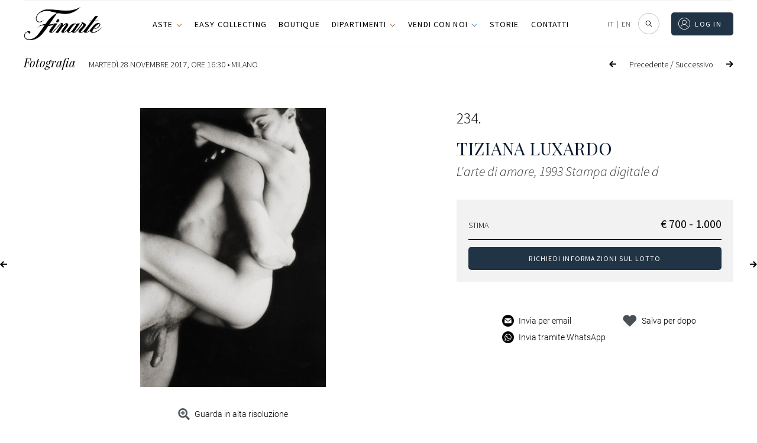

--- FILE ---
content_type: text/html; charset=UTF-8
request_url: https://www.finarte.it/asta/fotografia-milano-2017-11-28/tiziana-luxardo-l-arte-di-amare-1993-stampa-digitale-d-3882
body_size: 76181
content:
<!-- lotto-live_si_catalogo-venduti --><!DOCTYPE html>
<html lang="it-IT" class="no-js no-svg">
<head>    
    
    <meta charset="UTF-8">
    <meta name="viewport" content="width=device-width, initial-scale=1">
    <link rel="stylesheet" href="https://www.finarte.it/wp-content/themes/finarte2020/assets/css/fontawesome-all.css">
    <title>Tiziana Luxardo -  L'arte di amare, 1993

Stampa digitale d | Fotografia | Finarte, casa d'aste</title>            <meta property="og:title" content="Tiziana Luxardo -  L'arte di amare, 1993

Stampa digitale d | Fotografia | Finarte, casa d'aste">
                <meta property="og:description" content="Lotto 234 - Asta Fotografia - marted&igrave; 28 Novembre 2017" >
            <meta property="og:image" content="https://api.finarte.it/api/lotto/immagine/3882">
    <meta property="og:url" content="https://www.finarte.it/asta/fotografia-milano-2017-11-28/tiziana-luxardo-l-arte-di-amare-1993-stampa-digitale-d-3882">

    <meta name="author" content="Finarte">
    <meta name="description" content="Lotto 234 - Asta Fotografia - marted&igrave; 28 Novembre 2017"><link rel="apple-touch-icon" sizes="180x180" href="/wp-content/themes/finarte2020/assets/ico/apple-touch-icon.png">
<link rel="icon" type="image/png" sizes="32x32" href="/wp-content/themes/finarte2020/assets/ico/favicon-32x32.png">
<link rel="icon" type="image/png" sizes="16x16" href="/wp-content/themes/finarte2020/assets/ico/favicon-16x16.png">
<link rel="manifest" href="/wp-content/themes/finarte2020/assets/ico/site.webmanifest">
<link rel="mask-icon" href="/wp-content/themes/finarte2020/assets/ico/safari-pinned-tab.svg" color="#1b2a49">
<link rel="shortcut icon" href="/wp-content/themes/finarte2020/assets/ico/favicon.ico">
<meta name="msapplication-TileColor" content="#1b2a49">
<meta name="msapplication-config" content="/wp-content/themes/finarte2020/assets/ico/browserconfig.xml">
<meta name="theme-color" content="#1b2a49">
<link rel="stylesheet" href="https://www.finarte.it/wp-content/themes/finarte2020/assets/css/finarte.css">    
<link href="https://www.finarte.it/wp-content/themes/finarte2020/style.css" rel="stylesheet">
    <meta name='robots' content='max-image-preview:large' />
<link rel='dns-prefetch' href='//cdn.jsdelivr.net' />
<link rel='dns-prefetch' href='//s.w.org' />
<script type="c3d9b8e31863c1cb96e792ea-text/javascript">
window._wpemojiSettings = {"baseUrl":"https:\/\/s.w.org\/images\/core\/emoji\/13.1.0\/72x72\/","ext":".png","svgUrl":"https:\/\/s.w.org\/images\/core\/emoji\/13.1.0\/svg\/","svgExt":".svg","source":{"concatemoji":"https:\/\/www.finarte.it\/wp-includes\/js\/wp-emoji-release.min.js"}};
/*! This file is auto-generated */
!function(e,a,t){var n,r,o,i=a.createElement("canvas"),p=i.getContext&&i.getContext("2d");function s(e,t){var a=String.fromCharCode;p.clearRect(0,0,i.width,i.height),p.fillText(a.apply(this,e),0,0);e=i.toDataURL();return p.clearRect(0,0,i.width,i.height),p.fillText(a.apply(this,t),0,0),e===i.toDataURL()}function c(e){var t=a.createElement("script");t.src=e,t.defer=t.type="text/javascript",a.getElementsByTagName("head")[0].appendChild(t)}for(o=Array("flag","emoji"),t.supports={everything:!0,everythingExceptFlag:!0},r=0;r<o.length;r++)t.supports[o[r]]=function(e){if(!p||!p.fillText)return!1;switch(p.textBaseline="top",p.font="600 32px Arial",e){case"flag":return s([127987,65039,8205,9895,65039],[127987,65039,8203,9895,65039])?!1:!s([55356,56826,55356,56819],[55356,56826,8203,55356,56819])&&!s([55356,57332,56128,56423,56128,56418,56128,56421,56128,56430,56128,56423,56128,56447],[55356,57332,8203,56128,56423,8203,56128,56418,8203,56128,56421,8203,56128,56430,8203,56128,56423,8203,56128,56447]);case"emoji":return!s([10084,65039,8205,55357,56613],[10084,65039,8203,55357,56613])}return!1}(o[r]),t.supports.everything=t.supports.everything&&t.supports[o[r]],"flag"!==o[r]&&(t.supports.everythingExceptFlag=t.supports.everythingExceptFlag&&t.supports[o[r]]);t.supports.everythingExceptFlag=t.supports.everythingExceptFlag&&!t.supports.flag,t.DOMReady=!1,t.readyCallback=function(){t.DOMReady=!0},t.supports.everything||(n=function(){t.readyCallback()},a.addEventListener?(a.addEventListener("DOMContentLoaded",n,!1),e.addEventListener("load",n,!1)):(e.attachEvent("onload",n),a.attachEvent("onreadystatechange",function(){"complete"===a.readyState&&t.readyCallback()})),(n=t.source||{}).concatemoji?c(n.concatemoji):n.wpemoji&&n.twemoji&&(c(n.twemoji),c(n.wpemoji)))}(window,document,window._wpemojiSettings);
</script>
<style type="text/css">
img.wp-smiley,
img.emoji {
	display: inline !important;
	border: none !important;
	box-shadow: none !important;
	height: 1em !important;
	width: 1em !important;
	margin: 0 0.07em !important;
	vertical-align: -0.1em !important;
	background: none !important;
	padding: 0 !important;
}
</style>
	<link rel='stylesheet' id='wp-block-library-css'  href='https://www.finarte.it/wp-includes/css/dist/block-library/style.min.css' type='text/css' media='all' />
<style id='global-styles-inline-css' type='text/css'>
body{--wp--preset--color--black: #000000;--wp--preset--color--cyan-bluish-gray: #abb8c3;--wp--preset--color--white: #ffffff;--wp--preset--color--pale-pink: #f78da7;--wp--preset--color--vivid-red: #cf2e2e;--wp--preset--color--luminous-vivid-orange: #ff6900;--wp--preset--color--luminous-vivid-amber: #fcb900;--wp--preset--color--light-green-cyan: #7bdcb5;--wp--preset--color--vivid-green-cyan: #00d084;--wp--preset--color--pale-cyan-blue: #8ed1fc;--wp--preset--color--vivid-cyan-blue: #0693e3;--wp--preset--color--vivid-purple: #9b51e0;--wp--preset--gradient--vivid-cyan-blue-to-vivid-purple: linear-gradient(135deg,rgba(6,147,227,1) 0%,rgb(155,81,224) 100%);--wp--preset--gradient--light-green-cyan-to-vivid-green-cyan: linear-gradient(135deg,rgb(122,220,180) 0%,rgb(0,208,130) 100%);--wp--preset--gradient--luminous-vivid-amber-to-luminous-vivid-orange: linear-gradient(135deg,rgba(252,185,0,1) 0%,rgba(255,105,0,1) 100%);--wp--preset--gradient--luminous-vivid-orange-to-vivid-red: linear-gradient(135deg,rgba(255,105,0,1) 0%,rgb(207,46,46) 100%);--wp--preset--gradient--very-light-gray-to-cyan-bluish-gray: linear-gradient(135deg,rgb(238,238,238) 0%,rgb(169,184,195) 100%);--wp--preset--gradient--cool-to-warm-spectrum: linear-gradient(135deg,rgb(74,234,220) 0%,rgb(151,120,209) 20%,rgb(207,42,186) 40%,rgb(238,44,130) 60%,rgb(251,105,98) 80%,rgb(254,248,76) 100%);--wp--preset--gradient--blush-light-purple: linear-gradient(135deg,rgb(255,206,236) 0%,rgb(152,150,240) 100%);--wp--preset--gradient--blush-bordeaux: linear-gradient(135deg,rgb(254,205,165) 0%,rgb(254,45,45) 50%,rgb(107,0,62) 100%);--wp--preset--gradient--luminous-dusk: linear-gradient(135deg,rgb(255,203,112) 0%,rgb(199,81,192) 50%,rgb(65,88,208) 100%);--wp--preset--gradient--pale-ocean: linear-gradient(135deg,rgb(255,245,203) 0%,rgb(182,227,212) 50%,rgb(51,167,181) 100%);--wp--preset--gradient--electric-grass: linear-gradient(135deg,rgb(202,248,128) 0%,rgb(113,206,126) 100%);--wp--preset--gradient--midnight: linear-gradient(135deg,rgb(2,3,129) 0%,rgb(40,116,252) 100%);--wp--preset--duotone--dark-grayscale: url('#wp-duotone-dark-grayscale');--wp--preset--duotone--grayscale: url('#wp-duotone-grayscale');--wp--preset--duotone--purple-yellow: url('#wp-duotone-purple-yellow');--wp--preset--duotone--blue-red: url('#wp-duotone-blue-red');--wp--preset--duotone--midnight: url('#wp-duotone-midnight');--wp--preset--duotone--magenta-yellow: url('#wp-duotone-magenta-yellow');--wp--preset--duotone--purple-green: url('#wp-duotone-purple-green');--wp--preset--duotone--blue-orange: url('#wp-duotone-blue-orange');--wp--preset--font-size--small: 13px;--wp--preset--font-size--medium: 20px;--wp--preset--font-size--large: 36px;--wp--preset--font-size--x-large: 42px;}.has-black-color{color: var(--wp--preset--color--black) !important;}.has-cyan-bluish-gray-color{color: var(--wp--preset--color--cyan-bluish-gray) !important;}.has-white-color{color: var(--wp--preset--color--white) !important;}.has-pale-pink-color{color: var(--wp--preset--color--pale-pink) !important;}.has-vivid-red-color{color: var(--wp--preset--color--vivid-red) !important;}.has-luminous-vivid-orange-color{color: var(--wp--preset--color--luminous-vivid-orange) !important;}.has-luminous-vivid-amber-color{color: var(--wp--preset--color--luminous-vivid-amber) !important;}.has-light-green-cyan-color{color: var(--wp--preset--color--light-green-cyan) !important;}.has-vivid-green-cyan-color{color: var(--wp--preset--color--vivid-green-cyan) !important;}.has-pale-cyan-blue-color{color: var(--wp--preset--color--pale-cyan-blue) !important;}.has-vivid-cyan-blue-color{color: var(--wp--preset--color--vivid-cyan-blue) !important;}.has-vivid-purple-color{color: var(--wp--preset--color--vivid-purple) !important;}.has-black-background-color{background-color: var(--wp--preset--color--black) !important;}.has-cyan-bluish-gray-background-color{background-color: var(--wp--preset--color--cyan-bluish-gray) !important;}.has-white-background-color{background-color: var(--wp--preset--color--white) !important;}.has-pale-pink-background-color{background-color: var(--wp--preset--color--pale-pink) !important;}.has-vivid-red-background-color{background-color: var(--wp--preset--color--vivid-red) !important;}.has-luminous-vivid-orange-background-color{background-color: var(--wp--preset--color--luminous-vivid-orange) !important;}.has-luminous-vivid-amber-background-color{background-color: var(--wp--preset--color--luminous-vivid-amber) !important;}.has-light-green-cyan-background-color{background-color: var(--wp--preset--color--light-green-cyan) !important;}.has-vivid-green-cyan-background-color{background-color: var(--wp--preset--color--vivid-green-cyan) !important;}.has-pale-cyan-blue-background-color{background-color: var(--wp--preset--color--pale-cyan-blue) !important;}.has-vivid-cyan-blue-background-color{background-color: var(--wp--preset--color--vivid-cyan-blue) !important;}.has-vivid-purple-background-color{background-color: var(--wp--preset--color--vivid-purple) !important;}.has-black-border-color{border-color: var(--wp--preset--color--black) !important;}.has-cyan-bluish-gray-border-color{border-color: var(--wp--preset--color--cyan-bluish-gray) !important;}.has-white-border-color{border-color: var(--wp--preset--color--white) !important;}.has-pale-pink-border-color{border-color: var(--wp--preset--color--pale-pink) !important;}.has-vivid-red-border-color{border-color: var(--wp--preset--color--vivid-red) !important;}.has-luminous-vivid-orange-border-color{border-color: var(--wp--preset--color--luminous-vivid-orange) !important;}.has-luminous-vivid-amber-border-color{border-color: var(--wp--preset--color--luminous-vivid-amber) !important;}.has-light-green-cyan-border-color{border-color: var(--wp--preset--color--light-green-cyan) !important;}.has-vivid-green-cyan-border-color{border-color: var(--wp--preset--color--vivid-green-cyan) !important;}.has-pale-cyan-blue-border-color{border-color: var(--wp--preset--color--pale-cyan-blue) !important;}.has-vivid-cyan-blue-border-color{border-color: var(--wp--preset--color--vivid-cyan-blue) !important;}.has-vivid-purple-border-color{border-color: var(--wp--preset--color--vivid-purple) !important;}.has-vivid-cyan-blue-to-vivid-purple-gradient-background{background: var(--wp--preset--gradient--vivid-cyan-blue-to-vivid-purple) !important;}.has-light-green-cyan-to-vivid-green-cyan-gradient-background{background: var(--wp--preset--gradient--light-green-cyan-to-vivid-green-cyan) !important;}.has-luminous-vivid-amber-to-luminous-vivid-orange-gradient-background{background: var(--wp--preset--gradient--luminous-vivid-amber-to-luminous-vivid-orange) !important;}.has-luminous-vivid-orange-to-vivid-red-gradient-background{background: var(--wp--preset--gradient--luminous-vivid-orange-to-vivid-red) !important;}.has-very-light-gray-to-cyan-bluish-gray-gradient-background{background: var(--wp--preset--gradient--very-light-gray-to-cyan-bluish-gray) !important;}.has-cool-to-warm-spectrum-gradient-background{background: var(--wp--preset--gradient--cool-to-warm-spectrum) !important;}.has-blush-light-purple-gradient-background{background: var(--wp--preset--gradient--blush-light-purple) !important;}.has-blush-bordeaux-gradient-background{background: var(--wp--preset--gradient--blush-bordeaux) !important;}.has-luminous-dusk-gradient-background{background: var(--wp--preset--gradient--luminous-dusk) !important;}.has-pale-ocean-gradient-background{background: var(--wp--preset--gradient--pale-ocean) !important;}.has-electric-grass-gradient-background{background: var(--wp--preset--gradient--electric-grass) !important;}.has-midnight-gradient-background{background: var(--wp--preset--gradient--midnight) !important;}.has-small-font-size{font-size: var(--wp--preset--font-size--small) !important;}.has-medium-font-size{font-size: var(--wp--preset--font-size--medium) !important;}.has-large-font-size{font-size: var(--wp--preset--font-size--large) !important;}.has-x-large-font-size{font-size: var(--wp--preset--font-size--x-large) !important;}
</style>
<link rel='stylesheet' id='slick-css-css'  href='https://cdn.jsdelivr.net/npm/slick-carousel/slick/slick.css' type='text/css' media='all' />
<link rel='stylesheet' id='slick-theme-css-css'  href='https://cdn.jsdelivr.net/npm/slick-carousel/slick/slick-theme.css' type='text/css' media='all' />
<link rel='stylesheet' id='wpml-legacy-horizontal-list-0-css'  href='//www.finarte.it/wp-content/plugins/sitepress-multilingual-cms/templates/language-switchers/legacy-list-horizontal/style.min.css?ver=1' type='text/css' media='all' />
<link rel='stylesheet' id='moove_gdpr_frontend-css'  href='https://www.finarte.it/wp-content/plugins/gdpr-cookie-compliance/dist/styles/gdpr-main-nf.css?ver=4.8.9' type='text/css' media='all' />
<style id='moove_gdpr_frontend-inline-css' type='text/css'>
				#moove_gdpr_cookie_modal .moove-gdpr-modal-content .moove-gdpr-tab-main h3.tab-title, 
				#moove_gdpr_cookie_modal .moove-gdpr-modal-content .moove-gdpr-tab-main span.tab-title,
				#moove_gdpr_cookie_modal .moove-gdpr-modal-content .moove-gdpr-modal-left-content #moove-gdpr-menu li a, 
				#moove_gdpr_cookie_modal .moove-gdpr-modal-content .moove-gdpr-modal-left-content #moove-gdpr-menu li button,
				#moove_gdpr_cookie_modal .moove-gdpr-modal-content .moove-gdpr-modal-left-content .moove-gdpr-branding-cnt a,
				#moove_gdpr_cookie_modal .moove-gdpr-modal-content .moove-gdpr-modal-footer-content .moove-gdpr-button-holder a.mgbutton, 
				#moove_gdpr_cookie_modal .moove-gdpr-modal-content .moove-gdpr-modal-footer-content .moove-gdpr-button-holder button.mgbutton,
				#moove_gdpr_cookie_modal .cookie-switch .cookie-slider:after, 
				#moove_gdpr_cookie_modal .cookie-switch .slider:after, 
				#moove_gdpr_cookie_modal .switch .cookie-slider:after, 
				#moove_gdpr_cookie_modal .switch .slider:after,
				#moove_gdpr_cookie_info_bar .moove-gdpr-info-bar-container .moove-gdpr-info-bar-content p, 
				#moove_gdpr_cookie_info_bar .moove-gdpr-info-bar-container .moove-gdpr-info-bar-content p a,
				#moove_gdpr_cookie_info_bar .moove-gdpr-info-bar-container .moove-gdpr-info-bar-content a.mgbutton, 
				#moove_gdpr_cookie_info_bar .moove-gdpr-info-bar-container .moove-gdpr-info-bar-content button.mgbutton,
				#moove_gdpr_cookie_modal .moove-gdpr-modal-content .moove-gdpr-tab-main .moove-gdpr-tab-main-content h1, 
				#moove_gdpr_cookie_modal .moove-gdpr-modal-content .moove-gdpr-tab-main .moove-gdpr-tab-main-content h2, 
				#moove_gdpr_cookie_modal .moove-gdpr-modal-content .moove-gdpr-tab-main .moove-gdpr-tab-main-content h3, 
				#moove_gdpr_cookie_modal .moove-gdpr-modal-content .moove-gdpr-tab-main .moove-gdpr-tab-main-content h4, 
				#moove_gdpr_cookie_modal .moove-gdpr-modal-content .moove-gdpr-tab-main .moove-gdpr-tab-main-content h5, 
				#moove_gdpr_cookie_modal .moove-gdpr-modal-content .moove-gdpr-tab-main .moove-gdpr-tab-main-content h6,
				#moove_gdpr_cookie_modal .moove-gdpr-modal-content.moove_gdpr_modal_theme_v2 .moove-gdpr-modal-title .tab-title,
				#moove_gdpr_cookie_modal .moove-gdpr-modal-content.moove_gdpr_modal_theme_v2 .moove-gdpr-tab-main h3.tab-title, 
				#moove_gdpr_cookie_modal .moove-gdpr-modal-content.moove_gdpr_modal_theme_v2 .moove-gdpr-tab-main span.tab-title,
				#moove_gdpr_cookie_modal .moove-gdpr-modal-content.moove_gdpr_modal_theme_v2 .moove-gdpr-branding-cnt a {
				 	font-weight: inherit				}
			#moove_gdpr_cookie_modal,#moove_gdpr_cookie_info_bar,.gdpr_cookie_settings_shortcode_content{font-family:inherit}#moove_gdpr_save_popup_settings_button{background-color:#373737;color:#fff}#moove_gdpr_save_popup_settings_button:hover{background-color:#000}#moove_gdpr_cookie_info_bar .moove-gdpr-info-bar-container .moove-gdpr-info-bar-content a.mgbutton,#moove_gdpr_cookie_info_bar .moove-gdpr-info-bar-container .moove-gdpr-info-bar-content button.mgbutton{background-color:#213445}#moove_gdpr_cookie_modal .moove-gdpr-modal-content .moove-gdpr-modal-footer-content .moove-gdpr-button-holder a.mgbutton,#moove_gdpr_cookie_modal .moove-gdpr-modal-content .moove-gdpr-modal-footer-content .moove-gdpr-button-holder button.mgbutton,.gdpr_cookie_settings_shortcode_content .gdpr-shr-button.button-green{background-color:#213445;border-color:#213445}#moove_gdpr_cookie_modal .moove-gdpr-modal-content .moove-gdpr-modal-footer-content .moove-gdpr-button-holder a.mgbutton:hover,#moove_gdpr_cookie_modal .moove-gdpr-modal-content .moove-gdpr-modal-footer-content .moove-gdpr-button-holder button.mgbutton:hover,.gdpr_cookie_settings_shortcode_content .gdpr-shr-button.button-green:hover{background-color:#fff;color:#213445}#moove_gdpr_cookie_modal .moove-gdpr-modal-content .moove-gdpr-modal-close i,#moove_gdpr_cookie_modal .moove-gdpr-modal-content .moove-gdpr-modal-close span.gdpr-icon{background-color:#213445;border:1px solid #213445}#moove_gdpr_cookie_info_bar span.change-settings-button.focus-g,#moove_gdpr_cookie_info_bar span.change-settings-button:focus{-webkit-box-shadow:0 0 1px 3px #213445;-moz-box-shadow:0 0 1px 3px #213445;box-shadow:0 0 1px 3px #213445}#moove_gdpr_cookie_modal .moove-gdpr-modal-content .moove-gdpr-modal-close i:hover,#moove_gdpr_cookie_modal .moove-gdpr-modal-content .moove-gdpr-modal-close span.gdpr-icon:hover,#moove_gdpr_cookie_info_bar span[data-href]>u.change-settings-button{color:#213445}#moove_gdpr_cookie_modal .moove-gdpr-modal-content .moove-gdpr-modal-left-content #moove-gdpr-menu li.menu-item-selected a span.gdpr-icon,#moove_gdpr_cookie_modal .moove-gdpr-modal-content .moove-gdpr-modal-left-content #moove-gdpr-menu li.menu-item-selected button span.gdpr-icon{color:inherit}#moove_gdpr_cookie_modal .moove-gdpr-modal-content .moove-gdpr-modal-left-content #moove-gdpr-menu li a span.gdpr-icon,#moove_gdpr_cookie_modal .moove-gdpr-modal-content .moove-gdpr-modal-left-content #moove-gdpr-menu li button span.gdpr-icon{color:inherit}#moove_gdpr_cookie_modal .gdpr-acc-link{line-height:0;font-size:0;color:transparent;position:absolute}#moove_gdpr_cookie_modal .moove-gdpr-modal-content .moove-gdpr-modal-close:hover i,#moove_gdpr_cookie_modal .moove-gdpr-modal-content .moove-gdpr-modal-left-content #moove-gdpr-menu li a,#moove_gdpr_cookie_modal .moove-gdpr-modal-content .moove-gdpr-modal-left-content #moove-gdpr-menu li button,#moove_gdpr_cookie_modal .moove-gdpr-modal-content .moove-gdpr-modal-left-content #moove-gdpr-menu li button i,#moove_gdpr_cookie_modal .moove-gdpr-modal-content .moove-gdpr-modal-left-content #moove-gdpr-menu li a i,#moove_gdpr_cookie_modal .moove-gdpr-modal-content .moove-gdpr-tab-main .moove-gdpr-tab-main-content a:hover,#moove_gdpr_cookie_info_bar.moove-gdpr-dark-scheme .moove-gdpr-info-bar-container .moove-gdpr-info-bar-content a.mgbutton:hover,#moove_gdpr_cookie_info_bar.moove-gdpr-dark-scheme .moove-gdpr-info-bar-container .moove-gdpr-info-bar-content button.mgbutton:hover,#moove_gdpr_cookie_info_bar.moove-gdpr-dark-scheme .moove-gdpr-info-bar-container .moove-gdpr-info-bar-content a:hover,#moove_gdpr_cookie_info_bar.moove-gdpr-dark-scheme .moove-gdpr-info-bar-container .moove-gdpr-info-bar-content button:hover,#moove_gdpr_cookie_info_bar.moove-gdpr-dark-scheme .moove-gdpr-info-bar-container .moove-gdpr-info-bar-content span.change-settings-button:hover,#moove_gdpr_cookie_info_bar.moove-gdpr-dark-scheme .moove-gdpr-info-bar-container .moove-gdpr-info-bar-content u.change-settings-button:hover,#moove_gdpr_cookie_info_bar span[data-href]>u.change-settings-button,#moove_gdpr_cookie_info_bar.moove-gdpr-dark-scheme .moove-gdpr-info-bar-container .moove-gdpr-info-bar-content a.mgbutton.focus-g,#moove_gdpr_cookie_info_bar.moove-gdpr-dark-scheme .moove-gdpr-info-bar-container .moove-gdpr-info-bar-content button.mgbutton.focus-g,#moove_gdpr_cookie_info_bar.moove-gdpr-dark-scheme .moove-gdpr-info-bar-container .moove-gdpr-info-bar-content a.focus-g,#moove_gdpr_cookie_info_bar.moove-gdpr-dark-scheme .moove-gdpr-info-bar-container .moove-gdpr-info-bar-content button.focus-g,#moove_gdpr_cookie_info_bar.moove-gdpr-dark-scheme .moove-gdpr-info-bar-container .moove-gdpr-info-bar-content a.mgbutton:focus,#moove_gdpr_cookie_info_bar.moove-gdpr-dark-scheme .moove-gdpr-info-bar-container .moove-gdpr-info-bar-content button.mgbutton:focus,#moove_gdpr_cookie_info_bar.moove-gdpr-dark-scheme .moove-gdpr-info-bar-container .moove-gdpr-info-bar-content a:focus,#moove_gdpr_cookie_info_bar.moove-gdpr-dark-scheme .moove-gdpr-info-bar-container .moove-gdpr-info-bar-content button:focus,#moove_gdpr_cookie_info_bar.moove-gdpr-dark-scheme .moove-gdpr-info-bar-container .moove-gdpr-info-bar-content span.change-settings-button.focus-g,span.change-settings-button:focus,#moove_gdpr_cookie_info_bar.moove-gdpr-dark-scheme .moove-gdpr-info-bar-container .moove-gdpr-info-bar-content u.change-settings-button.focus-g,#moove_gdpr_cookie_info_bar.moove-gdpr-dark-scheme .moove-gdpr-info-bar-container .moove-gdpr-info-bar-content u.change-settings-button:focus{color:#213445}#moove_gdpr_cookie_modal.gdpr_lightbox-hide{display:none}
</style>
<script type="c3d9b8e31863c1cb96e792ea-text/javascript" src='https://www.finarte.it/wp-includes/js/jquery/jquery.min.js?ver=3.6.0' id='jquery-core-js'></script>
<script type="c3d9b8e31863c1cb96e792ea-text/javascript" src='https://www.finarte.it/wp-includes/js/jquery/jquery-migrate.min.js?ver=3.3.2' id='jquery-migrate-js'></script>
<link rel="https://api.w.org/" href="https://www.finarte.it/wp-json/" /><link rel="EditURI" type="application/rsd+xml" title="RSD" href="https://www.finarte.it/xmlrpc.php?rsd" />
<link rel="wlwmanifest" type="application/wlwmanifest+xml" href="https://www.finarte.it/wp-includes/wlwmanifest.xml" /> 

<meta name="generator" content="WPML ver:4.5.6 stt:1,27;" />
</head>

<body class="">
    <div itemscope itemtype="https://schema.org/WebSite">
    <link itemprop="url" href="/asta/fotografia-milano-2017-11-28/tiziana-luxardo-l-arte-di-amare-1993-stampa-digitale-d-3882"/>
<!-- finarte preloader s -->
<div id="finarte_preloader"></div>
<style>
    #finarte_preloader {
        display: block;
        position: fixed;
        top: 0;
        left: 0;
        z-index: 998;
        right: 0;
        bottom: 0;
        background-color: #fff;
        background-image: url(/wp-content/themes/finarte2020/assets/img/logo/logo.png);
        background-repeat: no-repeat;
        background-position: 50% calc(50% - 25px);
        background-size: 150px;
    }

    #finarte_preloader:after {
        content: '';
        background-image: url(/wp-content/themes/finarte2020/assets/img/loading.gif);
        position: fixed;
        left: 0;
        top: 0;
        right: 0;
        bottom: 0;
        background-repeat: no-repeat;
        width: 100%;
        height: 100%;
        background-position: 50% calc(50% + 25px);
        background-size: 50px;
    }

    .finarte-no-reserve:before {
        content: 'Senza riserva';
        background: var(--color-5);
        color: var(--color-9);
        font-size: 12px;
        font-weight: 600;
        letter-spacing: 0.015625rem;
        line-height: 1.125rem;
        display: inline-block;
        padding-left: 8px;
        padding-right: 8px;
        border-radius: 2px;
        white-space: nowrap;
    }
    .finarte-no-reserve {
        display: block;
        margin: 4px 0;
        width: 100%;
    }
    .finarte-pagination ul li .active, .finarte-pagination ul li.active a {
        background-color: var(--color-0)!important;
        color: var(--color-9)!important;
    }
    .finarte-prossima-asta-item img {
        width: 100%;
        aspect-ratio: 3/2;
        object-fit: cover;
    }
    .finarte-lotto-popup-offerta .finarte-lotto-popup-offerta-info a {
        color: inherit;
        cursor: unset;
    }
	/*rendere pagine uniformi s*/
    /*
body.page-template-default h1.finarte-titolo {
    font-family: var(--finarte-title-font-family);
    font-weight: 400;
    font-size: 50px;
    line-height: 60px;
    margin: 10px auto 19px;
    max-width: 800px;
    text-align: center;
    */
h1.finarte-titolo,
h2.finarte-titolo,
.finarte-sottotitolo:not(.finarte-asta-sottotitolo) {
    border-bottom-color: rgb(218, 220, 224);
    border-bottom-style: solid;
    border-bottom-width: 1px;
    box-sizing: border-box;
    display: block;
    font-family: "Playfair Display", serif;
    font-size: 24px;
    font-style: normal;
    font-weight: 400;
    line-height: 24px!important;
    margin-bottom: 19.92px!important;
    overflow-wrap: break-word;
    padding-bottom: 20px!important;
    text-align: left;
    text-transform: none;
    max-width: unset!important;
}
h1.finarte-titolo:after,
h2.finarte-titolo:after,
.finarte-sottotitolo:after {
    content: none!important;
}
@media (min-width: 980px) {
    h1.finarte-titolo,
    h2.finarte-titolo,
    .finarte-sottotitolo {
        font-size: 35.5px!important;
    }
}

body.page-template-default h3.entry-summary {
	display: none;
}

body.page-template-default div.post-thumbnail {
	margin: 30px auto 0;
    max-width: 890px;
    width: 100%;
    text-align: center !important;
}

body.page-template-default .entry-content, body.page-template-default .entry-content p
article.type-post .entry-content {
    font-family: var(--font-family-0);
    font-weight: 300 !important;
    font-size: 18px !important;
    line-height: 30px !important;
    margin: 0 auto 19px !important;
    max-width: 750px !important;
    text-align: center !important;
}

body.page-template-default .entry-content p, 
body.page-template-default .entry-content ul li {
	text-align: left !important;
}

body.page-template-default div.post-thumbnail img {
    margin-bottom: 20px;
    max-width: 890px;
    max-height: none !important;
    width: 100% !important;	
    padding-bottom: 50px;
}
	/*rendere pagine uniformi e*/
    /* allineeresti per fare il box verde delle offerte al testo che c'è a sinistra (xx offerte, riserva raggiunta) */
    .finarte-lotto-stima-item-informative-container .finarte-lotto-stima-item-informative-block {
        bottom: -27.5px!important;
    }
    /* allargare un po' la colonna dei titoli delle aste */
    .finarte-header-menu-side ul li a {
        white-space: nowrap;
    }
/* 20240904 s */
.finarte-asta-contenuto-v {
    margin: 0;
    width: 100%;
    max-width: unset;
    padding-top: 24px;
    text-decoration: none;
    display: flex;
    flex-direction: column;
    gap: 8px;
    min-height: 180px;
}
/*
in aste calendario e risultati allineare il box di testo al margine superiore dell'immagine
*/
.grid_finarte .finarte-aste-asta .finarte-asta-contenuto-v {
    padding-top: 0!important;
}
.finarte-asta-contenuto-v.finarte-aste-asta-contenuto {
    /* max-width: calc(100% - 2rem); */
    max-width: 100%;
    margin-left: 0;
    margin-right: 0;
}
.finarte-asta-contenuto-v .finarte-aste-asta-sede {
    color: var(--color-0);
    cursor: pointer;
    font-family: var(--font-family-0)!important;
    font-size: var(--font-size-5);
    font-weight: 300;
    text-transform: uppercase;
    margin: 0!important;
}
.finarte-asta-contenuto-v .finarte-aste-asta-titolo-v {
    margin: 0 0 4px!important;
    font-family: var(--finarte-title-font-family)!important;
    font-weight: 400!important;
    color: var(--color-0)!important;
    font-size: 20px!important;
}
.finarte-view-box .finarte-asta-contenuto-v .finarte-aste-asta-titolo-v {
    font-size: 18px!important;
}
.finarte-asta-contenuto-v .finarte-aste-asta-location {
    display: flex;
    align-items: center;
    gap: 4px;
    font-size: 14px;
}

.finarte-asta-contenuto-v .finarte-aste-asta-location svg {
    height: 16px;
}
.finarte-asta-contenuto-v .finarte-btn-v {
    /*
    il testo della call to action (guarda i lotti etc...) mettere font-weight: 300
    font-weight: 400!important;
    */
    font-weight: 300!important;
    margin-top: 26px;
    border: 0;
    padding: 0 !important;
    color: #979797;
    min-height: unset !important;
    height: auto !important;
    line-height: 1;
    min-width: unset !important;
    width: auto !important;
    max-width: unset !important;
    align-self: flex-start;    
    font-size: 12px !important;
    font-family: var(--finarte-primary-font-family) !important;
    text-transform: uppercase !important;
    letter-spacing: .1em;
    text-decoration: none;
}
.finarte-asta-contenuto-v .finarte-btn-v:before {
    content: '';
    background-size: contain;
    background-position: 50% 50%;
    background-repeat: no-repeat;
    display: inline-flex;
    height: 7px;
    margin-right: 5px;
    padding-top: 2px;
    transform: rotate(270deg);
    width: 12px;
    background-image: url(/wp-content/themes/finarte2020/assets/img/menu-espandibile.png);
}
/* 20240904 e */
</style>
<script type="c3d9b8e31863c1cb96e792ea-text/javascript">
function loadScript(src, callback) {
    var s,
        r,
        t;
    r = false;
    s = document.createElement('script');
    s.type = 'text/javascript';
    s.src = src;
    s.onload = s.onreadystatechange = function () {
        //console.log( this.readyState ); //uncomment this line to see which ready states are called.
        if (!r && (!this.readyState || this.readyState ==
            'complete')) {
            r = true;
            callback();
        }
    };
    t = document.getElementsByTagName('script')[0];
    t.parentNode.insertBefore(s, t);
}

window.addEventListener('DOMContentLoaded', function(event) {
    if(document.getElementById('finarte_preloader')){
        document.getElementById('finarte_preloader').style.display = 'none';
    }
});
</script>
<!-- finarte preloader e -->
<link rel="stylesheet" href="https://www.finarte.it/wp-content/themes/finarte2020/assets/lib/sweetalert2/sweetalert2.min.css">
<script src="https://www.finarte.it/wp-content/themes/finarte2020/assets/lib/sweetalert2/sweetalert2.min.js" type="c3d9b8e31863c1cb96e792ea-text/javascript"></script>
<script src="https://code.jquery.com/jquery-3.6.0.min.js" integrity="sha256-/xUj+3OJU5yExlq6GSYGSHk7tPXikynS7ogEvDej/m4=" crossorigin="anonymous" type="c3d9b8e31863c1cb96e792ea-text/javascript"></script>
<header class="finarte-header finarte-js-header">
    <style>
    /* roboto-100 - latin */
@font-face {
  font-family: 'Roboto';
  font-style: normal;
  font-weight: 100;
  src: url('https://www.finarte.it/wp-content/themes/finarte2020/assets/fonts/roboto-v27-latin-100.eot'); /* IE9 Compat Modes */
  src: local(''),
       url('https://www.finarte.it/wp-content/themes/finarte2020/assets/fonts/roboto-v27-latin-100.eot?#iefix') format('embedded-opentype'), /* IE6-IE8 */
       url('https://www.finarte.it/wp-content/themes/finarte2020/assets/fonts/roboto-v27-latin-100.woff2') format('woff2'), /* Super Modern Browsers */
       url('https://www.finarte.it/wp-content/themes/finarte2020/assets/fonts/roboto-v27-latin-100.woff') format('woff'), /* Modern Browsers */
       url('https://www.finarte.it/wp-content/themes/finarte2020/assets/fonts/roboto-v27-latin-100.ttf') format('truetype'), /* Safari, Android, iOS */
       url('https://www.finarte.it/wp-content/themes/finarte2020/assets/fonts/roboto-v27-latin-100.svg#Roboto') format('svg'); /* Legacy iOS */
}
/* roboto-300 - latin */
@font-face {
  font-family: 'Roboto';
  font-style: normal;
  font-weight: 300;
  src: url('https://www.finarte.it/wp-content/themes/finarte2020/assets/fonts/roboto-v27-latin-300.eot'); /* IE9 Compat Modes */
  src: local(''),
       url('https://www.finarte.it/wp-content/themes/finarte2020/assets/fonts/roboto-v27-latin-300.eot?#iefix') format('embedded-opentype'), /* IE6-IE8 */
       url('https://www.finarte.it/wp-content/themes/finarte2020/assets/fonts/roboto-v27-latin-300.woff2') format('woff2'), /* Super Modern Browsers */
       url('https://www.finarte.it/wp-content/themes/finarte2020/assets/fonts/roboto-v27-latin-300.woff') format('woff'), /* Modern Browsers */
       url('https://www.finarte.it/wp-content/themes/finarte2020/assets/fonts/roboto-v27-latin-300.ttf') format('truetype'), /* Safari, Android, iOS */
       url('https://www.finarte.it/wp-content/themes/finarte2020/assets/fonts/roboto-v27-latin-300.svg#Roboto') format('svg'); /* Legacy iOS */
}
/* roboto-regular - latin */
@font-face {
  font-family: 'Roboto';
  font-style: normal;
  font-weight: 400;
  src: url('https://www.finarte.it/wp-content/themes/finarte2020/assets/fonts/roboto-v27-latin-regular.eot'); /* IE9 Compat Modes */
  src: local(''),
       url('https://www.finarte.it/wp-content/themes/finarte2020/assets/fonts/roboto-v27-latin-regular.eot?#iefix') format('embedded-opentype'), /* IE6-IE8 */
       url('https://www.finarte.it/wp-content/themes/finarte2020/assets/fonts/roboto-v27-latin-regular.woff2') format('woff2'), /* Super Modern Browsers */
       url('https://www.finarte.it/wp-content/themes/finarte2020/assets/fonts/roboto-v27-latin-regular.woff') format('woff'), /* Modern Browsers */
       url('https://www.finarte.it/wp-content/themes/finarte2020/assets/fonts/roboto-v27-latin-regular.ttf') format('truetype'), /* Safari, Android, iOS */
       url('https://www.finarte.it/wp-content/themes/finarte2020/assets/fonts/roboto-v27-latin-regular.svg#Roboto') format('svg'); /* Legacy iOS */
}
/* roboto-500 - latin */
@font-face {
  font-family: 'Roboto';
  font-style: normal;
  font-weight: 500;
  src: url('https://www.finarte.it/wp-content/themes/finarte2020/assets/fonts/roboto-v27-latin-500.eot'); /* IE9 Compat Modes */
  src: local(''),
       url('https://www.finarte.it/wp-content/themes/finarte2020/assets/fonts/roboto-v27-latin-500.eot?#iefix') format('embedded-opentype'), /* IE6-IE8 */
       url('https://www.finarte.it/wp-content/themes/finarte2020/assets/fonts/roboto-v27-latin-500.woff2') format('woff2'), /* Super Modern Browsers */
       url('https://www.finarte.it/wp-content/themes/finarte2020/assets/fonts/roboto-v27-latin-500.woff') format('woff'), /* Modern Browsers */
       url('https://www.finarte.it/wp-content/themes/finarte2020/assets/fonts/roboto-v27-latin-500.ttf') format('truetype'), /* Safari, Android, iOS */
       url('https://www.finarte.it/wp-content/themes/finarte2020/assets/fonts/roboto-v27-latin-500.svg#Roboto') format('svg'); /* Legacy iOS */
}
/* roboto-700 - latin */
@font-face {
  font-family: 'Roboto';
  font-style: normal;
  font-weight: 700;
  src: url('https://www.finarte.it/wp-content/themes/finarte2020/assets/fonts/roboto-v27-latin-700.eot'); /* IE9 Compat Modes */
  src: local(''),
       url('https://www.finarte.it/wp-content/themes/finarte2020/assets/fonts/roboto-v27-latin-700.eot?#iefix') format('embedded-opentype'), /* IE6-IE8 */
       url('https://www.finarte.it/wp-content/themes/finarte2020/assets/fonts/roboto-v27-latin-700.woff2') format('woff2'), /* Super Modern Browsers */
       url('https://www.finarte.it/wp-content/themes/finarte2020/assets/fonts/roboto-v27-latin-700.woff') format('woff'), /* Modern Browsers */
       url('https://www.finarte.it/wp-content/themes/finarte2020/assets/fonts/roboto-v27-latin-700.ttf') format('truetype'), /* Safari, Android, iOS */
       url('https://www.finarte.it/wp-content/themes/finarte2020/assets/fonts/roboto-v27-latin-700.svg#Roboto') format('svg'); /* Legacy iOS */
}
/* song-myung-regular - latin */
@font-face {
  font-family: 'Song Myung';
  font-style: normal;
  font-weight: 400;
  src: url('https://www.finarte.it/wp-content/themes/finarte2020/assets/fonts/song-myung-v10-latin-regular.eot'); /* IE9 Compat Modes */
  src: local(''),
       url('https://www.finarte.it/wp-content/themes/finarte2020/assets/fonts/song-myung-v10-latin-regular.eot?#iefix') format('embedded-opentype'), /* IE6-IE8 */
       url('https://www.finarte.it/wp-content/themes/finarte2020/assets/fonts/song-myung-v10-latin-regular.woff2') format('woff2'), /* Super Modern Browsers */
       url('https://www.finarte.it/wp-content/themes/finarte2020/assets/fonts/song-myung-v10-latin-regular.woff') format('woff'), /* Modern Browsers */
       url('https://www.finarte.it/wp-content/themes/finarte2020/assets/fonts/song-myung-v10-latin-regular.ttf') format('truetype'), /* Safari, Android, iOS */
       url('https://www.finarte.it/wp-content/themes/finarte2020/assets/fonts/song-myung-v10-latin-regular.svg#SongMyung') format('svg'); /* Legacy iOS */
}
:root{
    --max-width: 768px;
    --side-width: 276px;
    --menu-profilo-width: 288px;

    --header-height: 62px;

    --padding-side: 16px;

    /* previous styles s*/

    font-size: 16px;
    --border: 1px solid #505050;
    /*--border-radius: .1414rem;*/
    /*--border-radius: 8px;*/
    /*--border-radius: 5px;*/
    --border-radius: 5px;
    
    --color-1: #303030;
    --color-primary: #08192E;
    /*--color-primary-alt: #FF6584;*/
    /*--color-primary-alt: #EA4C89;*/
    --color-primary-alt: #4d94ea;
    --color-primary-negative: #2E0F0C;
    --color-secondary: #DEDEDE;
    /*--color-secondary-alt: #FEF6F9;*/
    --color-secondary-alt: #f6f9fe;
    --color-link: #226CC7;
    --color-6: #E7E7E9;
    --color-7: #F2F2F2;
    --color-8: #FCFCFC;
    --color-9: #FFFFFF;
    
    --font-family-primary: 'Roboto', helvetica, 'Open Sans', arial, verdana, sans-serif;
    --font-family-secondary: 'Roboto', helvetica, 'Open Sans', arial, verdana, sans-serif;
    --font-family-decorative: 'Roboto', helvetica, 'Open Sans', arial, verdana, sans-serif;



    --finarte-primary-font-family: 'Roboto', sans-serif;
    --finarte-secondary-font-family: 'Roboto', sans-serif;
    --finarte-title-font-family: 'Song Myung', serif;


    --gradient-1: linear-gradient(135deg, var(--color-primary) 10%, var(--color-0) 100%);
    --gradient-2: linear-gradient(180deg, var(--color-9) 10%, var(--color-secondary-alt) 100%);

    /* previous styles e*/

    --color-0: #000000;
    --color-1: #A1A1A1;
    --color-2: #888888;
    --color-3: #DADCE0;
    --color-13: #585858;
    --color-5: #213445;
    --color-14: #9e0b0f;

    --font-family-0: 'Roboto', helvetica, 'Open Sans', arial, verdana, sans-serif;

    --font-size-0: 11.5px;

    /* header links */
    --font-size-1: 12px;

    --font-size-2: 12.5px;
    --font-size-3: 13px;
    --font-size-4: 13.5px;
    --font-size-5: 14px;

    /* finarte-layout-button */
    --font-size-6: 16px;

    --font-size-7: 16.5px;
    --font-size-8: 17.5px;
    --font-size-9: 18px;

    /* finarte-slide-item-testata */
    --font-size-10: 20px;

    /* finarte-sottotitolo*/
    --font-size-11: 24px;

    /* finarte-slide-item-titolo */
    --font-size-12: 30px;

    /* finarte-lotto-creator */
    --font-size-13: 32px;

    --font-size-16: 36px;

    --line-height-0: 14.66px;
    --line-height-1: 14.66px;
    --line-height-2: 14.66px;
    --line-height-3: 15.75px;
    --line-height-4: 15.75px;
    --line-height-5: 14px;
    --line-height-6: 16px;
    --line-height-7: 16.5px;
    --line-height-8: 17.5px;
    --line-height-9: 18px;
    --line-height-10: 21px;
    --line-height-11: 25px;
    --line-height-12: 29.5px;
    --line-height-13: 32px;
    --line-height-16: 36.5px;

    --finarte-margin-top-3: 40px;
}

* {
    box-sizing: border-box;
}

html {
    margin-top: 0!important;
}

body {
    font-family:var(--font-family-0);
    margin: 0;
    /*   font-weight di tutti i testi del sito (esclusi i titoli): 300  */
    font-weight: 300;
}
a {
    color: inherit;
}
a:hover {
    color: var(--color-5);
}
.finarte-hidden {
    display: none!important;
}
/* hide for now, it's not available 
#finarte-search-toggle {
    display: none!important;
}
*/
#finarte-loading {
    background-color: rgba(238, 238, 238, .8);
    border-radius: var(--border-radius);
    position: fixed;
    display: inline-flex;
    align-items: center;
    flex-direction: column;
    justify-content: center;
    z-index: 888888;
    top: 0;
    bottom: 0;
    left: 0;
    right: 0;
    width: 240px;
    height: 240px;
    margin: auto;
    backdrop-filter: blur(4px);
}
#finarte-loading p {
    text-align: center;
    font-weight: 400;
    font-size: 14.8px;
    margin-bottom: 12px;
}
#finarte-loading svg {
    height: 48px;
    width: 48px;
}
.finarte-font-weight-regular {
    font-weight: 400!important;
}
.finarte-color-black {
    color: #000!important;
}
.finarte-section {
    clear: both;
    max-width: var(--max-width);
    padding-left: var(--padding-side);
    padding-right: var(--padding-side);
    padding-top: 68px;
    padding-bottom: 68px;
}
.titolo-countdown-asta-lista {
    display: inline-block;
}
.finarte-header {
    align-items: center;
    display: flex;
    height: var(--header-height);
    max-width: 100vw;
    width: auto;
    padding: 0;
    position: fixed;
    top: 0;
    left: 0;
    right: 0;
    background: var(--color-9);
    justify-content: flex-end;
    z-index: 999;
}

.finarte-layout-button,
.finarte-input {
    width: 100%;
}

.finarte-layout-button {
    justify-content: center;
}


.finarte-layout-header-logo {
    display: inline-flex;
    margin-right: auto;
}

.bgred{
    background-color: var(--color-14) !important;
}

.finarte-layout-header-actions {
    display: inline-flex;
    margin-left: 0;
}
.finarte-layout-header-actions .finarte-layout-button {
    margin-left: 20px;
}
.finarte-layout-header-top {
    display: none;
}
.finarte-layout-header-menu-items {
    display: none;
    margin-right: auto;
}
.finarte-layout-header-menu-items-list {
    padding: 0;
    list-style: none;
    flex-wrap: wrap;
}
.finarte-layout-header-search-open .finarte-header-search {
    display: flex!important;    
    position: fixed;
    right: 0;
    top: calc(8px + var(--header-height));
    background: var(--color-9);
    margin-top: 0;
    margin-bottom: 0;
    margin-right: var(--padding-side);
}
.finarte-layout-header-menu-items-open .finarte-layout-header-menu-items {
    display: block;
    position: fixed;
    left: 0;
    right: 0;
    top: var(--header-height);
    background: var(--color-7);
    margin-top: 0;
    padding-top: var(--padding-side);
    bottom: 0;
    padding-bottom: var(--padding-side);
    margin-bottom: 0;
    overflow: auto;
    z-index: 999999;
}
.finarte-layout-header-menu-items-open .finarte-layout-header-menu-items-list {
    display: flex;
    flex-direction: column;
    flex-wrap: nowrap;
    overflow: auto;
    justify-content: space-around;
    min-height: 100%;
    max-width: var(--max-width);
    margin-left: auto;
    margin-right: auto;
}

.finarte-layout-header-logo-image {
    height: 43px;
    width: 99px;
}
.finarte-layout-header-mobile-menu-actions {
    display: flex;
}
.finarte-layout-header-mobile-menu-action {
    cursor: pointer;
    height: 36px;
    width: 36px;
    border: 1px solid #C1C1C1;
    background-color: transparent;
    border-radius: 50%;
    margin-left: 12px;
}

#finarte-menu-toggle {
    margin-left: 28px;
    position: relative;
}

#finarte-menu-toggle:before {
    border-left: 1px solid var(--color-3);
    content: '';
    position: absolute;
    display: inline-block;
    left: -14px;
    top: 0;
    height: 22px;
    bottom: 0;
    margin: auto;
}
.finarte-layout-header-mobile-menu-action img {
    max-height: 20px;
    max-width: 20px;
    margin: auto;
    display: flex;
}
.finarte-header-search {
    display: none!important;
}
#finarte-slides-homepage {
    /*max-width: 1720px;*/
    margin-left: auto;
    margin-right: auto;
}
/*
#finarte-slides-homepage .splide__track, 
#finarte-slides-homepage .splide__list, 
#finarte-slides-homepage .splide__slide {
    max-height: calc(100vh - var(--header-height) - 144px);
    height: calc(100vh - var(--header-height) - 144px);
    min-height: 267px;
}
*/
#finarte-slides-homepage-secondary .finarte-slide-item-link {
    color: var(--color-primary);
    margin-top: 28px;
}
.finarte-slide-item-secondary {
    margin-bottom: 36px;
}
#finarte-slides-homepage-secondary .finarte-slide-item-titolo {
    margin-bottom: 24px;
}
.finarte-raccolta .finarte-raccolta-container {
    padding-bottom: 30px;
    padding-top: 30px;
}
.finarte-notizie-home .finarte-notizia-excerpt {
    display: none;
}
.finarte-notizie-home .finarte-notizia:nth-child(1), 
.finarte-notizie-home .finarte-notizia:nth-child(2) {
    display: inline-flex;
}
.finarte-notizie-home .finarte-notizia {
    display: none;
}
.finarte-ad-box {
    background-position: 50% 50%;
    display: inline-flex;
    min-height: 216px;
    width: 100%;
    padding: 24px 28px;
    background-size: cover;
    margin-top: 18px;
    margin-bottom: 18px;
    flex-direction: column;
    text-decoration: none;
}
.finarte-ad-box-titolo {
    color: var(--color-9);
    font-size: var(--font-size-10);
    font-weight: 600;
    line-height: 1;
}
.finarte-ad-box-titolo:after {
    border-bottom: 2px solid var(--color-9);
    content: '';
    display: block;
    height: 2px;
    margin-top: 4px;
    width: 91px;
}
.finarte-ad-box-badges {
    display: inline-flex;
    margin-top: 18px;
    flex-direction: column;
}
.finarte-ad-box-badge img {
    height: 24px;
    width: auto;
}

.product-details-small .owl-stage {
    display: flex;
}
.finarte-footer-core .finarte-footer-blocks {
    padding-top: 0;
}

.finarte-footer-core .finarte-footer-block {
    margin-left: auto;
    margin-right: auto;
    margin-top: 28px;
    display: block;
    text-align: center;
    max-width: unset;
}

.finarte-titolo,
.finarte-asta-titolo {
    color: var(--color-0);
    font-family: var(--font-family-decorative);
    font-weight: 700;
    font-size: var(--font-size-11);
    line-height:1.125;
    margin-top:0;
    margin-bottom: 12px;
    text-align:left;
}
h1.finarte-titolo {
    margin-bottom: 48px;
}
.finarte-asta-sottotitolo {
    color: var(--color-0);
    font-family: var(--font-family-secondary);
    font-size: calc(var(--font-size-11)  / 1.5384615384615385)!important;
    font-weight:400;
    margin: 0;
}
.finarte-stepper {
    font-size: 14px;
    text-align: center;
    margin-top: -20px;
    margin-bottom: 40px;
    width: 100%;
}
.swal2-container {
    z-index: 999999;
}
.finarte-sottotitolo:after,
.swal2-header .swal2-title:after,
.finarte-stepper:after {
    border-bottom: 2px solid var(--color-5);
    content: '';
    display: block;
    height: 2px;
    margin-top: 12px;
    width: 91px;
}
.finarte-stepper:after {
    margin-left: auto;
    margin-right: auto;
}
.finarte-asta-descrizione-testo {
    margin-top: 30px;
    font-size: var(--font-size-6);
}
.finarte-asta-azioni .finarte-layout-button {
    margin-bottom: 16px;
    margin-top: 0;
    /*
    margin-right: 8px;
    Altri bottoni in bianco con bordo grigio (come da grafica Asta online.psd)
    */
    border: 1px solid var(--color-0);
    border-radius: 5px;
    background-color: var(--color-9);
    color: var(--color-0);
}
.finarte-asta-azioni .finarte-layout-button:hover {
    color: var(--color-0);
}
.finarte-aste-asta-titolo-sede {
    display: block;
    font-weight: 600;
    margin-top: 8px;
    text-transform: uppercase;
}
.prossime_aste .finarte-aste-asta-titolo-sede {
    font-size: var(--font-size-3);
    margin-bottom: 5px;
    margin-top: 0;
}
.finarte-asta-info-buttons {
    margin-bottom: 32px;
}

.finarte-asta-blocco-dipartimento {
    display: inline-flex;
    flex-direction: column;
    margin-bottom: 52px;
}
.finarte-asta-blocco-dipartimento-textual {

}
.finarte-asta-blocco-dipartimento-title {
    margin-bottom: 0;
    margin-top: 0;
    line-height: 1;
    font-size: var(--font-size-6);
    font-weight: 800;
}
.finarte-asta-blocco-dipartimento-email,
.finarte-asta-blocco-dipartimento-telefono {
    font-size: 14px;
    font-weight: 300;
    display: block;
    line-height: 2;
}
.pincode-input-error {
    color: #a00;
    font-size: 12px;
    margin: 8px auto;
}

.finarte-asta-blocco-dipartimento-text {
    line-height: 1;
    font-size: var(--font-size-6);
    font-weight: 400;
}
.finarte-asta-blocco-dipartimento-text p {
    margin: 0;
    display: inline;
    line-height: 1.618;
}
.finarte-asta-blocco-dipartimento-tel,
.finarte-asta-blocco-dipartimento-tel-label {
    color: var(--color-0);
    text-decoration: none;
    font-size: var(--font-size-6);
}
.finarte-asta-blocco-dipartimento-address {
    margin-bottom: 0;
    margin-top: 0;
}
.finarte-asta-blocco-dipartimento .finarte-layout-button {
    display:flex;
    justify-content: center;
    align-items: center;
    margin-bottom: 0;
    margin-left:0;
    margin-top: 22px;
    text-transform: lowercase;
}

.finarte-asta-info-dipartimento-sottotitolo {
    font-size: var(--font-size-6);
    text-transform: uppercase;
    margin-bottom: 18px;
    margin-top: 28px;
}
.finarte-popup-join-now .finarte-layout-button {
    width: 100%;
}
.finarte-popup-join-now .finarte-layout-button,
.finarte-popup-join-now a {
    text-decoration: none;
}

#cc-valida-text p {
    display: flex;
    align-items: center;
    font-size: 16px;
    font-weight: 600;
}
#cc-valida-text .fa-check-circle {
    color: #a2db8b !important;
    font-size: 22px;
    margin-right: 8px;
}

.finarte-popup-catalogo .swal2-header {
    align-items: flex-start;
    padding: 0 8px;
}
.finarte-popup-catalogo .swal2-header .swal2-title:before {
    content: none;
}
.finarte-catalogo-popup-container {
    display: flex;
    width: 100%;
    flex-wrap: wrap;
}
.finarte-catalogo-popup-image {
    border: 1px solid var(--color-0);
    width: 100%;
}
.finarte-catalogo-popup-azioni {
    display: flex;
    flex-direction: column;
    margin-bottom: auto;
    margin-top: auto;
    width: 100%;
}
.finarte-catalogo-popup-azioni * {
    margin: 4px auto;
    text-decoration: none;
    width: 100%!important;
}

@media (min-width: 525px) {
        
    .finarte-catalogo-popup-container {
        flex-wrap: nowrap;
    }
    .finarte-catalogo-popup-image {
        width: 40%;
        min-width: 200px;
        margin-right: 16px;
    }
}

.splide .finarte-aste-asta {
    border-bottom: 1px solid var(--color-3);
}
/*
.finarte-carousel-horizontal-section .splide__track {
    padding-bottom: 16px;
    margin-right: -16px;
}
*/
.finarte-carousel-horizontal-section .splide__arrow {
    top: auto;
    bottom: -14px;
    border: 2px solid var(--color-2);
    fill: var(--color-2);
    background-color: var(--color-9);
}
.finarte-carousel-horizontal-section .splide__arrow--prev {
    left: 0;
}
.finarte-carousel-horizontal-section .splide__arrow--next {
    right: 0;
}
.finarte-carousel-horizontal-section .splide__pagination {
    flex-wrap: nowrap;
    max-width: calc(100% - 100px);
}
.finarte-carousel-horizontal-section .splide__pagination li {
    flex-grow: 1;
}
.finarte-carousel-horizontal-section .splide__pagination__page {
    height: 2px;
    width: 100%;
    border-radius: 0;
    margin-left: 0;
    margin-right: 0;
}
.finarte-carousel-horizontal-section .splide__pagination__page.is-active {
    background: var(--color-5);
    transform: none;
}

.finarte-lotto-stima-item-informative-container {
    border: 0!important;
    margin-bottom: 8px!important;
    padding-bottom: 0!important;
    position: relative;
}
.finarte-lotto-stima-item-informative-container .finarte-lotto-stima-item-titolo {
    margin-top: -10px;
    text-transform:none;
}
.finarte-lotto-stima-item-informative-container .finarte-lotto-stima-item-text {
    font-weight: 700;
}
.finarte-lotto-stima-item-informative-container .finarte-lotto-stima-item-informative-block {
    position: absolute;
    right: 0;
    bottom: -20px;
    font-size: 12px;
}
.finarte-lotto-stima-item-informative-block-vincente {
    color: #019E31;
}
.finarte-lotto-stima-item-informative-block-vincente-no-riserva {
    /*color: #d7980e;*/
    color: black;
    background: #fcedcc;
    padding: 4px 8px;
    border-radius: 16px;
}
.finarte-lotto-stima-item-informative-block-superata {
    color: #DD2415;
}
/*
.finarte-aste-asta-actions .finarte-layout-button {
    font-size: var(--font-size-5);
}
*/
.finarte-lotto-azioni-secondarie .finarte-layout-button.finarte-layout-button-azione-secondaria {
    padding-top: 8px!important;
    padding-bottom: 8px!important;
    font-size: 12px!important;
}
.finarte-reset-filters .finarte-layout-button {
    margin: 0 0 4px;
}
.finarte-asta-descrizione-tornate {
    margin-bottom: 24px;
}
.finarte-reset-filters {
    flex-direction: row;
    display: flex;
    justify-content: space-between;
    align-items: flex-start;
    border-bottom: 1px solid var(--color-6);
    padding-bottom: 3px;
}
.finarte-layout-button img,
.finarte-layout-button svg {
    margin: auto;
    width: 20px;
    height: auto;
    position: absolute;
    left: 20%;
    top: 4px;
    bottom: 4px;
}
.finarte-layout-button.finarte-layout-button-disabled {
    background: var(--color-3);
    cursor: not-allowed;
}
.finarte-layout-button.finarte-layout-button-with-icon {
    padding-left: calc(20% + 20px)!important;
    justify-content: flex-start;
}
.finarte-lotto-informazioni-container {
    padding-bottom: 0;
}
.finarte-lotto-informazioni-container-side {
    margin-top: 80px;
}

.finarte-layout-header-menu-item ul {
    padding: 0;
    list-style: none;
}
.finarte-layout-header-menu-item .tippy-content {
    padding: 0;
}
.finarte-layout-header-menu-item .finarte-layout-header-menu-item-link-menu {
    display: none;
}
.finarte-layout-header-menu-item .tippy-box{
    background-color: transparent;
    color: var(--color-0);
}
.finarte-layout-header-menu-item .tippy-arrow:before {
    display: none;
}
.finarte-form-inputs .row {
    margin-bottom: 48px;
    margin-top: 24px;
    margin-left: auto;
    margin-right: auto;
    max-width: 360px;
    width: 100%;
}
.finarte-section-profilo-item,
.finarte-section-profilo .finarte-form-inputs {
    background-color: var(--color-7);
    margin-top: 24px;
    margin-bottom: 24px;
    padding: 64px 32px;
}

.finarte-form-inputs .finarte-layout-button {
    margin-right: 12px;
}

.finarte-section-profilo-item .finarte-label {
    margin-top: 12px;
}

.finarte-section-profilo-item .finarte-sottotitolo,
.finarte-section-profilo-item .finarte-blocco-aggiuntivo {
    margin-top: 0;
    padding-top: 0;
}
/* cc s */

.finarte-documento {
    background-color: var(--color-9);
    box-shadow: 0 0 4px var(--color-3);
    font-size: 12px;
    padding: 12px 24px;
    min-width: 200px;
    max-width: 240px;
}
.finarte-my-cards-container {
    display: flex;
    flex-wrap: wrap;
    gap: 24px;
    margin-top: 24px;
    width: 100%;
}
.finarte-documento p {
    font-weight: 600;
    margin: 4px 0 0;
}
.finarte-documento .finarte-card-status {
    color: var(--color-5);
    font-size: 12px;
    font-weight: 400;
    margin-top: 8px;
}
/* cc e */
/* display-lotti-asta s */

#finarte-asta-list-lots {
    width: 100%;
}

#finarte-asta-list-lots .finarte-filtro-list {
    display: flex;
    flex-direction: column;
    list-style: none;
    max-height: calc(10vh + 48px);
    margin-bottom: 0;
    margin-top: 26px;
    overflow: auto;
    padding: 0;
}

#finarte-asta-list-autori,
#finarte-asta-list-date,
#finarte-asta-list-categorie {
    margin-bottom: 54px;
    width: 100%;
}

#finarte-asta-list-lots .finarte-asta-list-expanded .finarte-filtro-list {
    max-height: unset!important;
    overflow: scroll;
}

#finarte-asta-list-lots .finarte-filtro-list-item {
    padding: 8px;
    flex-wrap: nowrap;
    min-height: unset!important;
}
.finarte-filter-label {
    color: #000;
    display: block;
    font-size: 14px;
    font-weight: 600;
    margin-top: 24px;
    text-transform: uppercase;
}
.finarte-header-lots-filters-toggle {
    border: 0;
    background-color: transparent;
    background-image: url('https://www.finarte.it/wp-content/themes/finarte2020/assets/icons/filtri.svg');
    background-size: contain;
    background-repeat: no-repeat;
    background-position: 50%;
    cursor: pointer;
    height: 26px;
    width: 26px;
    min-width: 26px;
    margin-right: 8px;
    margin-top: 5px;
}
/*
#finarte-asta-list-lots .finarte-filtro-list-item:before {
    content: " ";
    position: absolute;
    cursor: pointer;
    width: 1.125rem;
    height: 1.125rem;
    top: .125rem;
    left: 0;
    border: var(--border);
    border-radius: 4px;
    background-color: var(--color-9);
}
#finarte-asta-list-lots .finarte-filtro-list-item.finarte-js-filtro-list-item-added:before {
    background-color: var(--color-primary);
}
*/
#finarte-asta-list-lots .finarte-filtro-list-item.finarte-js-filtro-list-item-added {
    color: var(--color-9);
    background-color: var(--color-5);
}

#finarte-asta-list-lots .tagify.finarte-input {
    width: 100%;
    height: auto;
    min-height: 32px;
    flex-wrap: wrap;
    border: 0;
    margin-top: 4px;
    margin-left: 0;
    margin-right: 0;
    max-width: calc(100% - 34px);
    text-align: left;
    position: absolute;
    bottom: 0;
    left: 0;
}

@media (max-width: 1279px) {
    #finarte-asta-list-lots .tagify.finarte-input {
        position: relative;
    }
}

#finarte-asta-list-lots .tagify.finarte-input .tagify__tag__removeBtn {
    margin-left: 4px;
    margin-right: 4px;
}

#finarte-asta-list-lots .tagify.finarte-input .tagify__tag>div {
    background: var(--tag-bg);
    /*border-radius: var(--border-radius);*/
    padding-left: 4px;
    padding-right:  4px;
}

#finarte-asta-list-lots .tagify.finarte-input .tagify__input{
    display: none!important;
}

#finarte-asta-list-lots #finarte-fuzzy-search-text {
    order: -1;
    flex: 100%;
    min-height: 32px;
    transition: .1s;
    display: inline-flex;
    align-items: center;
    line-height: 2;
    margin-bottom: 0;
    margin-left: 0;
    background-color: var(--color-9);
    background-image: url(/wp-content/themes/finarte2020/assets/icons/lente.svg);
    background-size: 20px;
    background-repeat: no-repeat;
    background-position: calc(100% - 12px) 50%;
    max-width: 460px;
    text-align: left;
    font-size: 14px;
}

#finarte-asta-list-lots #finarte-fuzzy-search-text.finarte-search-text-is-loading {
    background-image: url("/wp-content/themes/finarte2020/assets/img/loading.gif");
}

.finarte-header-lots-list .finarte-select {
    padding-right: 80px;
    min-width: 240px!important;
    font-size: 14px!important;
}
.finarte-header-lots-list .finarte-select,
#finarte-asta-list-lots .tagify.finarte-input .tagify__input {
    border: 1px solid var(--color-6);
    border-radius: 0;
    color: var(--color-2);
    margin-top: 0;
    font-size: var(--font-size-5);
    margin-right: 0;
    padding-left: 16px;
}

#finarte-asta-list-lots .tagify.finarte-input .tagify__input:hover{
    border-color:var(--tags-hover-border-color);
}

#finarte-asta-list-lots .tagify.finarte-input.tagify--focus .tagify__input{
  transition:0s;
  border-color: var(--tags-focus-border-color);
}

#finarte-asta-list-lots .finarte-search-lot,
#finarte-asta-list-lots .finarte-sort-select-container {
    display: inline-flex;
}

#finarte-asta-list-lots .finarte-sort-select-container {
    width: auto;
    margin-top: 0;
    margin-right: 0;
}

#finarte-asta-list-lots .finarte-search-lot {
    width: 100%;
}

#finarte-asta-list-lots #finarte-price-slider {
    margin: 70px 0 110px;
    position: relative;
    width: calc(100% - 24px);
    max-width: 100%;
    height: 6px;
    background: var(--color-1);
    border: 0;
    border-radius: 0;
    box-shadow: none;
}

#finarte-asta-list-lots #finarte-price-slider .finarte-price-slider-inputs {
    position: absolute;
    left: 0;
    top: -40px;
    right: 0;
}
#finarte-asta-list-lots #finarte-price-slider .finarte-price-slider-input {
    width: auto;
    background: transparent;
    font-size: 14px;
}
#finarte-asta-list-lots #finarte-price-slider #finarte-price-slider-input-max:before {
    content: ' - ';
}

#finarte-asta-list-lots #finarte-price-slider .noUi-handle {
    width: 18px;
    height: 18px;
    border-radius: 100%;
    border: 1px solid #CECECE;
    background-color: var(--color-9);
}

#finarte-asta-list-lots #finarte-price-slider .noUi-handle:after,
#finarte-asta-list-lots #finarte-price-slider .noUi-handle:before {
    content: none;
}

#finarte-asta-list-lots #finarte-price-slider .noUi-base {
    background-color: #f2f2f2;
}
#finarte-asta-list-lots #finarte-price-slider .noUi-connect {
    background: #CECECE;
}

#finarte-asta-list-lots #finarte-price-slider .noUi-tooltip {
    border-radius: var(--border-radius);
}

#finarte-asta-list-lots .finarte-asta-list-lots-reset {
    margin-left: 0;
}

#finarte-asta-list-lots .list {
    padding: 0;
    display: flex;
    flex-wrap: wrap;
    /*justify-content: space-between;*/
    /*margin-right: -40px;*/
    width: 100%;
}
/* fix for sort / select*/
#finarte-asta-list-lots .finarte-select .list {
    display: block!important;
}
/* fix list finarte-view-list s */
#finarte-asta-list-lots .finarte-view-list .list {
    grid-template-columns: 1fr!important;
}
/* fix list finarte-view-list e */
.finarte-header-lots-list {
    align-items: flex-start;
    display: flex;
    flex-wrap: wrap;
    justify-content: space-between;
    width: 100%;
    min-height: 80px;
    position: relative;
}

.finarte-floating-header-filters .finarte-header-lots-list {
    max-width: var(--max-width);
    margin-left: auto;
    margin-right: auto;
    position: fixed;
    top: var(--header-height);
    align-items: flex-start;
    background: #fff;
    left: 0;
    right: 0;
    width: 100%;
    padding-left: var(--padding-side);
    padding-right: var(--padding-side);
    padding-bottom: 4px;
    padding-top: 4px;
    z-index: 2;
    box-shadow: 0 2px 16px var(--color-3);
}
.finarte-floating-header-filters #finarte-asta-list-lots .finarte-header-lots-list  .tagify.finarte-input {
    max-width: 100%;
    margin-top: 0;
}
.finarte-floating-header-filters #finarte-asta-list-lots .finarte-header-lots-list .finarte-select, 
.finarte-floating-header-filters #finarte-asta-list-lots .tagify.finarte-input .tagify__input {
    border-bottom: 0;
}

#finarte-asta-list-lots .finarte-lotto-item {
    border-bottom: 1px solid var(--color-3);
    padding-bottom: 16px;
    /*grid s*/
    align-items: start;
    height: 100%;
    /*grid e*/
}

.finarte-lotto-popup-offerta-backdrop .swal2-header .swal2-title:after,
.finarte-lotto-popup-offerta-backdrop .swal2-header .swal2-title:before {
    content: none;
}

.finarte-lotto-popup-offerta-backdrop .swal2-header .swal2-title {
    font-size: 36px;
    margin-bottom: 20px;
}

.finarte-lotto-popup-offerta {
    align-items: center;
    display: flex;
    background-color: #F1F1F1;
    border: 1px solid var(--color-0);
    padding: 16px 14px;
}

.finarte-lotto-popup-offerta img {
    width: 100px;
}
.finarte-lotto-popup-offerta .finarte-lotto-popup-offerta-info {
    margin-left: 32px;
    display: flex;
    flex-wrap: wrap;
    align-items: center;
}
.finarte-lotto-popup-offerta .finarte-lotto-popup-offerta-info-autore {
    margin-right: 8px;
}
.finarte-lotto-popup-offerta .finarte-lotto-popup-offerta-info-titolo {
    text-align: left;
}
.finarte-lotto-popup-offerta-backdrop p {
    font-size: 17px;
    line-height: 1.414;
}
.finarte-lotto-popup-offerta-backdrop.swal2-container .swal2-footer {
    margin-top: 24px;
    padding-top: 16px;
    max-width: 100%;
}
.finarte-lotto-popup-offerta-backdrop .finarte-label {
    font-size: 10px;
    line-height: 1.618;
    text-align: center!important;
}

.finarte-lotto-items.grid_finarte {
    display: flex;
    flex-wrap: wrap;
    align-items: flex-start;
}

.finarte-lotto-item-scadenza {
    font-weight: 700;
    font-size: 14px;
    margin-bottom: 0;
    margin-top: 0;
}

.finarte-view-buttons {
    display: none;
}
.finarte-view-button {
    border: 0;
    background-color: transparent;
    cursor: pointer;
    padding: 0;
    margin-left: 1rem;
}

/* popup info */
.finarte-popup-info ul {
    font-weight: 300;
    list-style: none;
    padding: 0;
    line-height: 26px;
    color: var(--color-0);
    text-align: left;
    font-size: 16px;
}
.finarte-popup-info .swal2-popup {
    border: 1px solid var(--color-0);
    max-width: 80%;
    padding: 32px 40px!important;
    width: 800px;
}
.finarte-popup-info h2 {
    font-size: 24px;
    margin-top: 10px;
    color: var(--color-0);
    font-weight: bold;
    text-align: left;
}
.finarte-popup-info p {
    font-size: 24px;
    line-height: 26px;
    color: var(--color-0);
    text-align: left;
}

.finarte-popup-info-symbol h3 {
    color: var(--color-0);
    font-style: italic;
    font-size: 20px;
    text-align: left;
    display: flex;
    align-items: center;
    margin-bottom: 0;
    padding-top: 40px;
    border-top: 1px solid;
    margin-top: 8px;
}

.finarte-popup-info-symbol p {
    margin-top: 8px;
}
.finarte-popup-info-symbol svg {
    height: 24px;
    width: 24px;
    margin-right: 8px;
}

/* pagina */

.finarte-pagina-titolo {
    margin-bottom: 52px;
    margin-top: 10px;
    font-family: var(--finarte-title-font-family);
    font-size: 60px;
}
.finarte-pagina-text-split-side {
    text-align: center;
}
.finarte-pagina-text-split-side-title {
    font-size: 23px;
}

.finarte-pagina-button, 
.finarte-pagina-wa-link .finarte-wa-btn {
    background: var(--color-5);
    width: 100%!important;
    max-width: 360px!important;
    border-radius: var(--border-radius);
    letter-spacing: .1em;
    font-family: var(--font-family-primary);
    padding-left: 20px!important;
    padding-right: 20px!important;
    min-height: 37.5px!important;
    line-height: 37.5px;
    text-transform: uppercase;
    cursor: pointer;
    text-decoration: none;
    display: inline-flex;
    align-items: center;
    justify-content: center;
}
.finarte-pagina-button,
.finarte-pagina-wa-link .finarte-wa-btn .finarte-wa-btn-testo {
    color: var(--color-9);
    font-size: 12px;
    font-weight: 400;
}
@media(min-width: 1280px){
    .finarte-pagina-text-split-side-centered-on-split-text {
        text-align: center;
    }
    .finarte-pagina-text-split {
        display: flex;
    }
    .finarte-pagina-text-split-main {
        width: calc(100% - 52px - 360px);
        max-width: 890px;
        margin-right: 52px;
    }
    .finarte-pagina-text-split-side {
        text-align: left;
        width: 360px;
    }
    #finarte-asta-list-lots {
        display: flex;
        flex-wrap: wrap;
        justify-content: center;
        position: relative;
    }

    .finarte-lots-core {
        display: inline-flex;
        width: auto;
        flex-direction: column;
        width: calc(100% - var(--side-width));
        padding-left: 80px;
    }
    .finarte-pagination {
        padding-left: calc(var(--side-width) + 80px);
        margin-right: -1rem;
    }
    /*
    #finarte-asta-list-lots .finarte-lotto-item {
        width: calc(100% / 3 - 40px);
    }
    */
    #finarte-asta-list-lots .list {
        display: grid;
        grid-template-columns: 1fr 1fr 1fr;
        gap: 40px;
        align-items: start;
    }

    .finarte-floating-header-filters .finarte-header-lots-list {
        position: static;
        top: auto;
        background: transparent;
        left: auto;
        right: auto;
        width: 100%;
        padding-left: 0;
        padding-right: 0;
        padding-top: 0;
        z-index: 2;
        box-shadow: none;
    }

    .finarte-floating-header-filters #finarte-asta-list-lots .finarte-header-lots-list .finarte-select, 
    .finarte-floating-header-filters #finarte-asta-list-lots .tagify.finarte-input .tagify__input {
        border-bottom: 1px solid var(--color-6);
    }
}
/* display-lotti-asta e */
/* lateral padding */
.finarte-asta-descrizione,
#finarte-slides-homepage-secondary,
.finarte-asta-azioni,
.finarte-lotto-descrizione,
.finarte-layout-header-core {
    padding-left: var(--padding-side);
    padding-right: var(--padding-side);
}
/* media for max-width s */
@media(min-width: 800px){

    .finarte-notizie-home {
        overflow: hidden;
    }
    .finarte-notizie {
        margin-right: -80px;
    }

    .finarte-layout-header-search-open .finarte-header-search {
        margin-right: calc(50% - var(--max-width) / 2);
    }

    .finarte-section,
    .finarte-asta-azioni,
    .finarte-asta-descrizione,
    .finarte-asta-info,
    .finarte-lotto-virtual-tour-container,
    .finarte-lotti-in-evidenza,
    .finarte-lotto-altre-opere,
    .finarte-asta-blocco-dipartimento,
    .finarte-lotto-stima-container,
    .finarte-lotto-immagine-zoom-container,
    .finarte-lotto-descrizione,
    #lotti,
    .finarte-asta-blocco-valutazione-title,
    .finarte-asta-blocco-valutazione-text,
    .finarte-raccolta-container,
    .finarte-footer-info {
        max-width: var(--max-width);
        margin-left: auto;
        margin-right: auto;
        padding-left: 0!important;
        padding-right: 0!important;
    }
    /* lateral padding */
    .finarte-layout-header-core,
    .finarte-asta-descrizione,
    .finarte-lotto-descrizione,
    #finarte-slides-homepage-secondary,
    .finarte-testata-back .finarte-testata-back-container,
    .finarte-asta-azioni {
        padding-left: 0!important;
        padding-right: 0!important;
    }
}
/*@media(min-width: 888px){*/
@media(min-width: 980px){    
    :root {
        --max-width: 800px;
    }
    .finarte-layout-button {
        width: auto;
        /*justify-content: normal;*/
    }
    .finarte-section-profilo {
        margin-left: calc((100% - var(--max-width)) / 2)!important;
        max-width: calc(var(--max-width) - var(--menu-profilo-width))!important;
    }
    .finarte-testata-back {
        background-image: url('https://www.finarte.it/wp-content/themes/finarte2020/assets/img/immagine-testata-back.png');
    }
    #finarte-slides-homepage-secondary .finarte-slide-item-titolo {
        margin-bottom: 12px;
    }
    #finarte-slides-homepage-secondary .finarte-slide-item-titolo,
    #finarte-slides-homepage-secondary .finarte-slide-item-secondary-text {
        max-width: 680px;
        word-break: break-word;
    }
    #finarte-slides-homepage-secondary .finarte-slide-item-link {
        margin-top: 0;
    }
    .finarte-slide-item-secondary {
        margin-bottom: 48px;
    }
    .finarte-raccolta .finarte-raccolta-container {
        padding-bottom: 108px;
        padding-top: 108px;
        padding-left: 0;
        padding-right: 0;
        /* to change with measurements */
        max-width: 689px;
        margin-left: calc(50% - var(--max-width) / 2);
    }

    .finarte-raccolta .finarte-layout-button {
        display: inline-flex;
        margin-left:0;
        margin-right: 24px!important;
        max-width: unset;
        width: auto;
    }
    .finarte-notizie-home .finarte-notizia-excerpt {
        display: block;
    }
    .finarte-notizie-home .finarte-notizia {
        display: inline-flex;
    }
    .finarte-asta-descrizione {
        margin-bottom: 48px;
        margin-top: 48px;
    }
    .finarte-ad-boxes {
        display: flex;
        justify-content: space-between;
    }
    .finarte-ad-box {
        min-height: 501px;
        width: calc(50% - 16px);
    }
    .finarte-ad-box-titolo {
        font-size: var(--font-size-12);
    }
    .finarte-ad-box-titolo:after {
        margin-top: 8px;
    }
    .finarte-asta-descrizione-tornate {
        margin-bottom: 44px;
    }
    .finarte-asta-info-dipartimento-sottotitolo {
        margin-top: 62px;
    }

    .finarte-footer-core .finarte-footer-blocks {
        padding-top: 80px;
    }
    .finarte-footer-core .finarte-footer-block {
        display: inline-block;
        text-align: left;
        max-width: 156px;
        margin-left: 0;
        margin-right: 0;
    }
    .finarte-titolo,
    .finarte-asta-titolo {
        font-size: var(--font-size-16);
    }
    .finarte-asta-sottotitolo {
        font-size: calc(var(--font-size-16) / 1.5384615384615385)!important;
    }
    #finarte-asta-list-lots .tagify.finarte-input {
        max-width: 520px!important;
    }

    .finarte-sottotitolo:after {
        margin-top: 20px;
    }
    .finarte-asta-descrizione {
        margin-bottom: 0;
    }
    .finarte-asta-descrizione-testo {
        margin-top: 48px;
    }
    .finarte-asta-azioni .finarte-layout-button {
        margin-bottom: 20px;
    }
    .finarte-reset-row {
        flex-direction: column;
    }
    .finarte-raccolta-titolo {
        font-size: var(--font-size-16)!important;
    }
    .finarte-raccolta-testo {
        font-size: var(--font-size-6)!important;
    }
    .finarte-raccolta-titolo:after {
        margin-top: 20px!important;
    }
    .finarte-slides-container-section {
        background-color: transparent;
    }
    .prossime_aste .splide__list {
        width: auto;
        display: flex;
        flex-wrap: wrap;
    }
    .prossime_aste .splide__slide .finarte-aste-asta {
        margin-right: 0;
        margin-left: 0;
        width: 100%!important;
    }
    .prossime_aste .splide__slide {
        display: inline-flex;
        flex-wrap: wrap;
        flex-direction: column;
        width: auto;
        width: calc(100% / 2 - 28px);
        margin-left: 14px;
        margin-right: 14px;
    }
    .finarte-asta-info-button {
        font-size: var(--font-size-8);
    }
    /*
    .finarte-aste-asta-actions .finarte-layout-button {
        font-size: var(--font-size-6);
    }*/
    .finarte-footer-blocks {
        flex-direction: row!important;
    }

    .finarte-layout-button img,
    .finarte-layout-button svg {
        left: 12px;
    }

    .finarte-lotto-informazioni-container-side {
        margin-left: 24px;
        margin-top: 0;
    }

    .finarte-section.finarte-lotto-informazioni-container {
        flex-wrap: nowrap!important;
    }
    .finarte-layout-button.finarte-layout-button-with-icon {
        padding-left: 52px!important;
    }
    .finarte-lotto-altre-opere .finarte-sottotitolo {
        margin-bottom: 60px!important;
    }

    .finarte-ad-box-badges {
        flex-direction: row;
    }
    .finarte-ad-box-badge {
        margin-right: 14px;
    }
    .finarte-ad-box-badge img {
        height: 40px;
    }
    .finarte-form-inputs .finarte-sottotitolo {
        display: inline-block;
        vertical-align: top;
        /*width: 33%;*/
        width: 100%;
    }
    .finarte-form-inputs .row {
        display: inline-block;
        vertical-align: top;
        width: 66%;
        padding-top: 51px;
        max-width: unset;
    }
}
@media(min-width: 1024px){    
    :root {
        --max-width: 980px;
    }

    .finarte-raccolta {
        background-size: var(--max-width) auto!important;
    }
    
    .finarte-view-buttons {
        display: flex!important;
        margin-left: auto;
    }
}
/* media for header s */
@media(max-width: 1279px){
    .finarte-layout-header-menu-item [data-tippy-root] {
        position: relative!important;
        transform: none!important;
        max-width: 100%;
        display: flex;
        flex-direction: column;
        width: 100%;
    }
    
    .finarte-floating-header-filters .finarte-header {
        display: none!important;
    }

    .finarte-floating-header-filters .finarte-asta-list-lots-filters {
        position: fixed;
        z-index: 999;
        top: 40px;
        left: 0;
        bottom: 0;
        right: 0;
        background: var(--color-9);
        padding: var(--padding-side);
        overflow-y: scroll;
        max-width: 100vw;
    }
    .finarte-header-lots-filters-toggle {
        margin-top: 8px;
    }
    #finarte-asta-list-lots #finarte-fuzzy-search-text {
        margin-bottom: 4px;
    }
    .finarte-floating-header-filters .finarte-header-lots-filters-toggle {
        position: fixed;
        z-index: 999;
        left: 0;
        top: 0;
        right: 0;
        padding: var(--padding-side);
        background-color: var(--color-9);
        border-bottom: 1px solid var(--color-6);
        background-size: 24px;
        background-position: var(--padding-side) 50%;
        margin: 0;
        width: 100%;
        height: 40px;
    }
}
@media(min-width: 1280px){
    :root {
        --header-height: 80px;
        --max-width: 1200px;
    }

    .finarte-layout-header-menu-items-open .finarte-layout-header-menu-items {
        position: static;
        left: auto;
        right: auto;
        top: auto;
        background: transparent;
        margin-top: 16px;
        padding-top: 0;
        bottom: auto;
        padding-bottom: 0;
        margin-bottom: 12px;
    }

    .finarte-lotto-offerta {
        padding-left: 64px!important;
        padding-right: 64px!important;
    }

    .finarte-layout-header-menu-items-list,
    .finarte-layout-header-menu-items-open .finarte-layout-header-menu-items-list {
        display: flex;
        flex-direction: row;
        flex-wrap: wrap;
        overflow: auto;
        justify-content: flex-start;
        max-width: 100%;
        align-items: center;
    }
    /*
    .finarte-layout-header-search-open .finarte-header-search {
        position: static;
        right: auto;
        top: auto;
        background: transparent;
        margin-top: 0;
        justify-content: flex-start;
        margin-bottom: 0;
    }
    .finarte-header-search {
        display: flex!important;
    }
    */
    .finarte-layout-header-logo-image {
        height: 55.5px;
        width: 132.5px;
    }
    .finarte-layout-header-menu-items {
        display: flex;
    }
    .finarte-layout-header-top {
        display: none;
        /*
        align-items: center;
        display: flex;
        justify-content: flex-end;
        height: 69px;
        */
    }
    /*
    .finarte-mobile-visible.finarte-profilo-menu {
        top: 72px!important;
        z-index: 8888;
    }
    */

    .finarte-lotto-numero-descrizione, .finarte-lotto-numero-valore {
        margin-left: 0;
        margin-right: auto;
    }

    .finarte-lotto-descrizione .finarte-lotto-numero {
        margin-top: 0!important;
    }
    /*
    .finarte-lotto-azioni-secondarie,
    .finarte-lotto-virtual-tour-container {
        max-width: 60%!important;
        margin-left: calc(50% - var(--max-width) / 2)!important;
        margin-right: calc(50% - var(--max-width) / 2 + 681px)!important;
    }
    */

    /* new graphic */
    .finarte-layout-header-menu-item ul {
        margin-bottom: 12px;
    }
    /*  tippy s*/

    .finarte-layout-header-menu-item .tippy-arrow:before {
        display: block;
        border-bottom-color: var(--color-7)!important;
    }
    /*  remove these later on s*/
    .finarte-layout-header-menu-item .finarte-header-menu-main {
        width: 100%!important;
        max-width: calc(var(--max-width) - 240px)!important;
    }
    .finarte-layout-header-menu-item .finarte-header-menu-side {
        min-width: 240px!important;
        z-index: 1;
    }

    .finarte-layout-header-menu-item ul {
        padding: 0;
        list-style: none;
    }
    /*  tippy e*/
    
    .finarte-layout-header-menu-item .tippy-box{
        background-color: var(--color-7);
        max-width: unset!important;
        top: 20px;
        border-radius: 0;
    }
    .finarte-layout-header-menu-item .tippy-box:after {
        content: '';
        position: absolute;
        left: -50vw;
        right: -50vw;
        bottom: -50vh;
        background: inherit;
        height: 100%;
        top: 0;
    }
    .finarte-layout-header-menu-item .tippy-content {
        max-height: calc(100vh - var(--header-height));
        overflow: auto;
        /*padding: 44px 57px 44px 0!important;*/
        padding: 44px 0 44px 0!important;
    }
    .finarte-layout-header-menu-item .finarte-layout-header-menu-item-link-menu {
        display: inline;
    }
    .finarte-layout-header-menu-item .finarte-header-menu-main {
        display: flex;
    }
    .finarte-layout-header-menu-item ul {
        margin-right: 55px;
        width: auto!important;
    }
    .finarte-layout-header-menu-item [data-tippy-root] {
        width: 100%;
    }
    .finarte-layout-header-menu-item .finarte-js-header-menu {
        display: flex;
        max-width: var(--max-width);
        margin: auto;
        padding-left: 25%;
        width: 100%;
    }
    .finarte-layout-header-menu-item .finarte_menu_dipartimenti_list {
        padding-left: 0!important;
    }
    .finarte-layout-header-menu-item .finarte_menu_dipartimenti_list .finarte-header-menu-main ul {
        column-count: 3;
        column-gap: 40px;
    }

    .finarte-header .finarte-header-menu-side .mega-menu-title {
        margin-bottom: 12px;
    }
    .finarte-header .finarte-header-menu-side .mega-menu-title:after {
        content: none;
    }
}

.finarte-profilo-menu {
    z-index: 999998!important;
}
.finarte-layout-header-menu-items-open .finarte-profilo-menu.finarte-mobile-visible {
    z-index: 998!important;
}
/* media for header e */
@media(min-width: 1024px){
    .prossime_aste .splide__slide {
        width: calc(100% / 3 - 28px);
    }
}
/*  prossime aste in homepage a 3
@media(min-width: 1400px){
    .prossime_aste .splide__slide {
        width: calc(100% / 4 - 28px);
    }
}
*/
@media (min-width: 1600px) {
    :root {
        --max-width: 1532px;
    }
}

.finarte-layout-header-menu-item {
    margin-left: 20px;
}
.finarte-layout-header-menu-item-link.finarte-layout-header-menu-item-link-menu:after {
    content: '';
    background-size: contain;
    background-position: 50% 50%;
    background-repeat: no-repeat;
    display: inline-flex;
    height: 7px;
    margin-left: 5px;
    width: 12px;
    background-image: url('https://www.finarte.it/wp-content/themes/finarte2020/assets/img/menu-espandibile.png');
}
.finarte-sottotitolo {
    margin-bottom: 0;
    font-family: var(--font-family-secondary);
    font-size: var(--font-size-11);
    line-height: 1.16;
}
.finarte-flex-vertical {
    display: flex;
    flex-direction: column;
}
.finarte-margin-horizontal-auto {
    margin-left: auto;
    margin-right: auto;
}
.finarte-margin-top-3 {
    margin-top: var(--finarte-margin-top-3);
}
/*  buttons s*/
article button,
.swal2-actions button,
.finarte-layout-button {
    background-color: var(--color-5);
    border: 0;
    /*
    border-radius: 0;
    font-family:var(--font-family-primary);
    font-size: var(--font-size-6);
    padding: 14px 32px!important;
    line-height: 1;
    text-transform: none;
    grafica-c s
    */
    border-radius: var(--border-radius);
    letter-spacing: .1em;
    font-family: var(--font-family-primary);
    font-size: 12px;
    padding-left: 20px!important;
    padding-right: 20px!important;
    min-height: 37.5px!important;
    line-height: 37.5px;
    text-transform: uppercase;
    font-weight: normal;
    /*
    grafica-c e
    */

    color: var(--color-9);
    cursor: pointer;
    box-sizing: border-box;
    text-decoration: none;
    display: inline-flex;
    align-items: center;
    position: relative;
    font-weight: 400;
    margin-top: 8px;
}
article button,
.swal2-actions button {
    justify-content: center;
    text-align: center;
    
    /*
    min-height: 3rem;
    padding: 0 1rem;
    margin-bottom:.75rem;
    margin-top:.75rem;
    min-width: 18rem;
    */
    margin-left:auto;
    margin-right:auto;
    min-width: 288px;
    width: 100%;
}
a.finarte-layout-button:hover {
    color: var(--color-9);
}

.finarte-layout-button.finarte-layout-button-secondary {
    background-color: var(--color-0);
}
.finarte-layout-button.finarte-layout-button-inverted {
    background-color: var(--color-9);
    border: 1px solid var(--color-5);
    color: var(--color-5);
}
a.finarte-layout-button.finarte-layout-button-inverted:hover {
    color: var(--color-5);
}
.finarte-layout-button.finarte-layout-button-inverted.finarte-layout-button-inverted-colorless {
    background-color: var(--color-9);
    border-color: var(--color-0);
    color: var(--color-0);
}
.finarte-layout-button.finarte-layout-button-inverted.finarte-layout-button-inverted-alt {
    background-color: var(--color-5);
    border-color: var(--color-9);
    color: var(--color-9);
}
a.finarte-layout-button.finarte-layout-button-inverted.finarte-layout-button-inverted-alt:hover {
    color: var(--color-9)
}

/*  buttons e*/

.finarte_prossime_aste {
    margin-bottom: 96px;
    margin-top: 0;
}
.finarte-aste-asta {
    margin-bottom: 0;
    margin-top: 40px;
    border-bottom: 1px solid var(--color-3);
    padding-bottom: 24px;
    width: 100%;
}
.splide .finarte-aste-asta {
    border-bottom: 0;
}

.finarte-aste-asta-immagine a {
    width: 100%;
    background-color: var(--color-3);
    display: inline-flex;
    /*
    max-height: 245px;
    height: 245px;
    */
    height: auto;
    aspect-ratio: 16 / 9;
}
.finarte-view-box .finarte-aste-asta-immagine img,
.finarte-view-box .finarte-aste-asta-immagine a {
    aspect-ratio: unset;
}
.finarte-aste-asta-immagine img {
    width: 100%;
    object-fit: cover;
    /*
    min-height: 245px;
    height: 245px;
    */
    height: auto;
    aspect-ratio: 16 / 9;
}

.finarte-aste-asta-titolo {
    font-size: var(--font-size-12);
    margin-bottom: 8px;
    line-height: 1;
    font-weight: 600;
    text-decoration: none;
    color: var(--color-0);
    margin-top: 20px;
    display: block;
}
.finarte-aste-asta-sede {
    font-size: calc(var(--font-size-12) / 1.5384615384615385);
    margin-top: 0;
}

.finarte-lotto-asta-descrizione-sottotitolo {
    font-size: 14px!important;
	
}


.finarte-filtri-aste-asta-mod-modal__block .cat-item,
#finarte-asta-list-lots .finarte-filtro-list-item {
    width: 100%;
    padding-right: 8px;
    justify-content: space-between;
    background: transparent;
    color: var(--color-0);
    display: inline-flex;
    align-items: center;
    text-decoration: none;
    text-align: left;
    font-size: var(--font-size-3);
    border: 0;
    border-bottom: 1px solid var(--color-6);
    height: auto;
    margin-bottom: 0;
    margin-top: 0;
    margin-left: auto;
    margin-right: auto;
    cursor: pointer;
    min-height: 36px;
}

.finarte-reset-filters .finarte-layout-button {
    font-size: var(--font-size-3);
    text-transform: none;
    height: 24px;
    width: auto;
}
.finarte-reset-filters-titolo {
    display: none;
    margin-bottom: 0;
    margin-top: 0;
    font-size: var(--font-size-10);
    font-weight: 400;
    margin-right: 20px;
}
/* raccolta s*/

.finarte-raccolta {
    background-color: var(--color-5);
    background-position: right;
    background-repeat: no-repeat;
    background-size: 0;
    color: var(--color-9);
    padding: 0;
}
.finarte-raccolta-container {
    background-color: inherit;
    color: var(--color-9);
    font-size: 1rem;
    display: flex;
    flex-wrap: wrap;
    /* to change with measurements */
    width: 100%;
    padding: 108px var(--padding-side);
    box-sizing: border-box;
}
.finarte-raccolta-titolo {
    color: var(--color-9);
    font-size: var(--font-size-8);
    font-weight: 600;
    line-height: 1;
}
.finarte-raccolta-titolo:after {
    border-bottom: 2px solid var(--color-9);
    content: '';
    display: block;
    height: 2px;
    margin-top: 4px;
    width: 91px;
}
.finarte-raccolta-titolo,
.finarte-raccolta-testo {
    width: 100%;
}
.finarte-raccolta-testo {
    font-size: var(--font-size-1);
    margin-bottom: 8px;
}
.finarte-raccolta .finarte-layout-button {
    margin-right: auto;
    display: flex;
    align-items: center;
    justify-content: center;
    text-decoration: none;
    margin-top: 20px;
}
/* raccolta e*/

.finarte-notizia {
    color: var(--color-0);
    text-decoration: none;
    margin-top: 40px;
    margin-bottom: 0;
    display: inline-flex;
    flex-direction: column;
    width: 100%;
}
.finarte-notizia-data {
    color: var(--color-5);
    font-size: var(--font-size-1);
    font-weight: 300;
    margin-bottom: 6px;
    margin-top: 24px;
}
.finarte-notizia-titolo {
    color: var(--color-0);
    font-size: var(--font-size-11);
    font-weight: 600;
    margin-bottom: 0;
    margin-top: 0;
}
.finarte-notizia-excerpt {
    color: var(--color-0);
    font-size: var(--font-size-3);
    font-weight: 300;
    margin-bottom: 0;
    margin-top: 10px;
}
.finarte-notizia img {
    object-fit: cover;
    width: 100%;
    max-height: 483px;
}

.finarte-pagination ul {
    list-style: none;
    padding: 0;
    text-align: center;
}
.finarte-pagination ul li{
    display: inline-flex;
    justify-content: center;
    align-items: center;
    margin-right:1rem;
    margin-top: 1rem;
}
.finarte-pagination ul li a {
    padding: 0;
    display: inline-flex;
    justify-content: center;
    align-items: center;
    background: var(--color-9);
    border: 1px solid var(--color-1);
    border-radius: var(--border-radius);
    text-decoration: none;
    color: var(--color-0);
    font-weight: 600;
    text-transform: uppercase;
    font-size: 16px;
    width: 40px;
    height: 40px;
}
.finarte-pagination ul li .active,
.finarte-pagination ul li.active a {
    border-color: var(--color-0);
}

.finarte-pagination ul li.disabled a {
    background: none;
    color: var(--color-1);
    font-weight: 400;
    padding: 0;
}

.finarte-testata-back {
    background-image: url('https://www.finarte.it/wp-content/themes/finarte2020/assets/img/immagine-testata-back-mobile.jpg');
    background-size: cover;
    background-position: 50% 50%;
    /*min-height: 104px;
    min-height: 166px;*/
    display: flex;
    align-items: center;
    text-decoration: none;
}
.finarte-testata-back .finarte-titolo {
    margin-top: 40px;
    margin-bottom: 28px;
    font-size: var(--font-size-12);
    line-height: 1;
    width: 100%;
}
.finarte-testata-back .finarte-testata-back-container {
    max-width: var(--max-width);
    margin-left: auto;
    margin-right: auto;
    width: 100%;
    padding-left: var(--padding-side);
    padding-right: var(--padding-side);
    text-decoration: none;
}


.finarte-prossima-asta-item {
    display:inline-flex;
    flex-direction: column;
    width: calc(50% - 1rem);
    margin-right: 1rem;
    margin-bottom: 2rem;
    margin-top: 2rem;
}

.finarte-prossima-asta-item,
.finarte-prossima-asta-item a {
    text-decoration:none;
}

.finarte-prossima-asta-item img {
    width: 100%;
}

.finarte-titolo-luogo {
    font-size: 1rem;
    margin-bottom: 1rem;
    font-family: var(--font-family-secondary);
    font-weight: 400;
}
.finarte-prossima-asta-item-titolo {
    color: var(--color-0);    
    margin-bottom: 8px;
    margin-top: 18px;
    font-size: 24px;
    line-height: 26px;
    font-family: var(--finarte-title-font-family);
    font-weight: 400;
}

.finarte-prossima-asta-item-sottotitolo {
    color: #303030;
    font-family: 'helvetica neue', helvetica, arial, verdana, sans-serif;
    font-size: 1rem;
    font-weight: 400;
    margin: 0;
}

@media(min-width:800px){
    .finarte-slider-area .single-slider {
        padding-top: 0!important;
        padding-bottom: 0!important;
    }
    .finarte-prossima-asta-item {
        width: calc(100% / 3 - 1.2rem);
    }
}
@media (min-width: 1024px) {    
    .finarte-testata-back .finarte-testata-back-container {
        padding-left: 0;
        padding-right: 0;
        width: var(--max-width);
    }
    .finarte-testata-back.finarte-testata-back-on-side .finarte-testata-back-container {
        padding-left: calc(var(--side-width) + 80px);
        width: var(--max-width);
    }
}


/* finarte-lotto-items s */
/*
.finarte-lotto-items {
    display: flex;
    flex-wrap: wrap;
}
*/
.finarte-lotto-item {
    margin-bottom: 52px;
    margin-top: 0;
    /*width: calc(50% - 4rem);*/
    display: inline-flex;
    flex-wrap: wrap;
    text-decoration: none;
    width:100%;
}
.finarte-lotto-item a {
    text-decoration: none;
}

.finarte-lotto-item-autore, .finarte-lotto-item-autore-editore {
    font-family: var(--finarte-title-font-family);
    font-weight: 400;
    color: var(--color-0);
    font-size: 20px;
    margin: 0;
    text-transform: uppercase;
    line-height: 1; 
    margin-bottom: 4px;
    margin-top: 4px;
}

.finarte-lotto-item-editor {
    font-family: "Source Sans Pro", sans-serif;
    font-size: 25px;
    font-weight: 300;
    color: #303030;
    margin: 0;
    text-transform: uppercase;
    margin-bottom: 4px;
	margin-top: 1px;
}

.finarte-lotto-item-opera-nome {
    font-family: var(--font-family-0);
    font-style: italic;
    color: var(--color-0);
    font-weight: 300;
    display: inline-block;
    font-size: 14px;
    margin:0;
    min-height: 44px;
}
.finarte-lotto-item-opera-nome em {
    font-style: normal;
}
.finarte-lotto-item-testo-descrizione {
    font-size: 14px;
    margin-top: 0;
    color: var(--color-0)!important;
}
.finarte-lotto-item-stima,
.finarte-lotto-item-base-asta,
.finarte-lotto-item-venduto {
    color: var(--color-0);
    font-size: 12px;
    font-weight: 300;
    margin: 16px 0 4px 0;
    display: block;
    text-transform: uppercase;
}
.finarte-lotto-item-base-asta {
    color: var(--color-2);
    margin-top: 0;
    /*text-transform: none;*/
}
.finarte-lotto-item-stima.finarte-lotto-item-stima-string {
    font-size: 0;
}
.finarte-lotto-item-stima.finarte-lotto-item-stima-string strong{
    font-size: 14px;
}

.finarte-lotto-item-stima strong,
.finarte-lotto-item-base-asta strong,
.finarte-lotto-item-venduto strong {
    color: inherit;
    font-size: 14px;
    font-weight: 300;
}

#finarte-asta-list-autori,
#finarte-asta-list-date,
#finarte-asta-list-categorie {
    margin-bottom: 4px!important;
}

#finarte-asta-list-lots #finarte-price-slider {
    margin-bottom: 40px!important;
}
.finarte-lotto-item-immagine {
    background-color: var(--color-9);
    display:inline-flex;
    /*align-items: flex-end;*/
    align-items: center;
    /*
    border: 1px solid #D8D8D8;
    */
    border: 0;
    justify-content: flex-start;
    width: 100%;
    min-height: 250px;
}
.finarte-lotto-item-immagine img {
    width: 100%;
    height: auto;
    object-fit:contain;
    object-position: 50% 50%;
    max-height: 250px;
}

.finarte-lotto-item-info {
    width: 100%;
    margin-top: 10px;
    padding: 0;
}
/*grid s*/
#finarte-asta-list-lots .list .finarte-lotto-item-info {
    height: 100%;
}
/*grid e*/

.finarte-lotto-item-info-prefix {
    color: var(--color-0);
    display: inline-block;
    font-size: 20px;
    font-weight: 300;
    margin-bottom: 0;
    margin-top: 0;
    line-height: 1;
}
.finarte-lotto-item-info-prefix:after,
.finarte-lotto-numero-valore:after {
    content: '.';
}

.finarte-lotto-item-info-header {
    display: block;
}

.finarte-lotto-item-azioni-container {
    /*display: flex;*/
    display: none;
    flex-wrap: wrap;
    justify-content: space-between;
    flex-direction: row-reverse;
    align-items: center;
}

.finarte-lotto-item-azioni button,
.finarte-lotto-item-azione-registrazione button {
    border: 0;
    background-color: transparent;
    font-size: var(--font-size-6);
    font-weight: 600;
    margin: 8px 0;
    padding: 0;
    cursor: pointer;
}
.finarte-lotto-item-azioni {
    display: inline-flex;
    flex-wrap: wrap;
    margin-top: -20px;
}
.finarte-lotto-item-azione-preferito {
    background-size: 16px;
    background-position: 50% 50%;
    background-repeat: no-repeat;
    display: inline-flex;
    height: 20px;
    margin: 16px;
    width: 20px;
    background-image: url('https://www.finarte.it/wp-content/themes/finarte2020/assets/svg/heart-empty.svg');
}
.finarte-lotto-item-azione-preferito.finarte-lotto-item-liked,
.finarte-lotto-item-azione-preferito.added {
    background-image: url('https://www.finarte.it/wp-content/themes/finarte2020/assets/svg/heart-fill.svg');
}
/* finarte-lotto-items e */
/*
a {
    color: var(--color-link);
}

a p {
    color: var(--color-1);
}

a button,
a .finarte-button,
a.button,
a.finarte-button {
    text-decoration: none;
}

form {
    margin: 0;
}

#primary {
    margin-top: 3.25rem;
}
#main {
    padding-top: 1rem;
}
*/
.finarte-layout-header-menu-item ul {
    margin-bottom: 32px;
}
.finarte-header .mega-menu-title {
    font-weight: 600;
    margin-bottom: 3px;
    font-size: var(--font-size-5);
    text-transform: uppercase;
}
/*
.finarte-header .mega-menu-title:after {
    border-bottom: 2px solid var(--color-5);
    content: '';
    display: block;
    height: 2px;
    margin-top: 4px;
    margin-bottom: 24px;
    width: 91px;
}
*/
.finarte-header li, 
.finarte-header a,
.finarte-header .mega-menu-title {
    letter-spacing: 0.08em;
}
.finarte-header li,
.finarte-header a {
    font-weight: 300;
}
.finarte-header a {
    text-decoration: none;
}
.finarte-header strong a {
    font-weight: 900;
}
.finarte-header-logo {
    margin-right: auto;
}
.finarte-header-menu {
    display:none;
    position: fixed;
    background: var(--color-9);
    padding:1rem;
    color: var(--color-primary);
    top: 1.25rem;
    bottom: 0;
    overflow: auto;
    right: 0;
    left: 0;
}
.finarte-header-menu a {
    color: var(--color-primary);
    text-decoration: none;
}

.finarte-header-menu li.mega-menu-title {
    font-family: var(--font-family-decorative);
    font-style: italic;
    font-weight: 600;
    margin: .5rem 0 .25rem;
}

.finarte-header-menu ul,
.finarte-header-menu li {
    list-style: none;
    padding: 0;
}

.finarte-is-disabled {
    background: var(--color-secondary);
}

.finarte-header-menu ul {
    margin: 1rem 1rem 1rem 0;
}

.finarte-header-menu ul.mega-menu {
    display: flex;
    flex-wrap: wrap;
    padding-top: 1rem;
}

.finarte-label {
    color: var(--color-0);
    display: block;
    margin-bottom: 0;
    margin-top: 45px;
    width:100%
}

.finarte-password-toggler-container {
    position: relative;
    max-width: 360px;
    margin-left: auto;
    margin-right: auto;
}

.finarte-password-toggler {
    border: 0;
    background-color: transparent;
    position: absolute;
    bottom: 34px;
    right: 14px;
    width: 24px;
    height: 14px;
    background-image: url('/wp-content/themes/finarte2020/assets/icons/occhio.svg');
    background-size: contain;
    background-repeat: no-repeat;
    background-position: 50% 50%;
    cursor: pointer;
}
/*
.swal2-container .finarte-label {
    margin-bottom: 20px;
}*/
.finarte-title, 
.swal2-header .swal2-title{
    color: var(--color-0);
    font-size: var(--font-size-11);
    margin-bottom: 18px;
    margin-top: 0;
    font-weight: 600;
}

.swal2-header .swal2-close {
    background-image: url('/wp-content/themes/finarte2020/assets/svg/menu-close.svg');
    background-size: contain;
    background-repeat: no-repeat;
    background-position: 50% 50%;
    height: 25px;
    width: 25px;
    font-size: 0;
    right: 20px;
    top: 20px;
    position: fixed;
}

.swal2-header .swal2-title {
    display: flex;
    flex-direction: column;
    align-items: center;
    margin-bottom: 40px;
}
.swal2-header .swal2-title:before {
    content: '';
    background-image: url('/wp-content/themes/finarte2020/assets/img/logo/logo.png');
    background-size: contain;
    width: 152.14px;
    height: 60px;
    max-height: 8vh;
    background-repeat: no-repeat;
    background-position: 50% 50%;
    display: block;
    margin-bottom: 76px;
    margin-top: 64px;
}
.swal2-toast .swal2-header .swal2-title:before,
.swal2-toast .swal2-header .swal2-title:after {
    content: none;
}

/*  pagina reset (finarte_reset.php) */
.checkout-form-list .finarte-input,
.swal2-container .swal2.swal2-checkbox, 
.swal2-container .swal2-file, 
.swal2-container .swal2-input, 
.swal2-container .swal2-radio, 
.swal2-container .swal2-select, 
.swal2-container .swal2-textarea {
    margin: 8px auto 20px;
    min-height: 40px;
    border-color: #B0B0B0!important;
}
/*  pagina reset (finarte_reset.php) */
.checkout-form-list .finarte-input::placeholder, 
.swal2-container .swal2.swal2-checkbox::placeholder, 
.swal2-container .swal2-file::placeholder, 
.swal2-container .swal2-input::placeholder, 
.swal2-container .swal2-radio::placeholder, 
.swal2-container .swal2-select::placeholder, 
.swal2-container .swal2-textarea::placeholder {
    color: #858585;
}

.swal2-container .swal2-styled {
    padding-top: 0;
    padding-bottom: 0;
}
.swal2-container .swal2-actions .swal2-confirm,
.swal2-container .swal2-actions .swal2-cancel,
.swal2-container .finarte-layout-button,
.swal2-container .swal2-actions .swal2-styled.swal2-confirm,
.swal2-container .swal2-actions .swal2-confirm.swal2-progress-steps {
    /*padding: 16px 16px 13px!important;
    font-weight: 600!important;
    text-transform: none!important;*/
    font-size: 12px!important;
    justify-content: center;
}
.swal2-container .swal2-actions .swal2-confirm, 
.swal2-container .swal2-actions .swal2-styled.swal2-confirm,
.swal2-container .swal2-actions .swal2-confirm.swal2-progress-steps {
    background-color: var(--color-5)!important;
    color: var(--color-9)!important;
}

.swal2-container .swal2-footer {
    flex-direction: column;
    margin: 40px auto;
    max-width: 360px;
    padding: 48px 0 0;
    width: 100%;
}
.swal2-container .swal2-footer .finarte-label:first-child {
    margin-top: 4px;
    font-size: 14;
    text-align: left;
    margin-bottom: 12px;
}

.swal2-actions {
    margin-top: 0;
}

.swal2-popup.swal2-toast .swal2-title {
    font-family: var(--font-family-secondary);
}

/* fix content of news */
article a {
    float: none!important;
}
article a button {
    background: var(--color-link);
}

/*article button,*/
.finarte-button/*,
.swal2-actions button*/ {
    background:var(--gradient-1);
    border-radius: var(--border-radius);
    color:var(--color-9);
    
    display: inline-flex;
    justify-content: center;
    align-items: center;

    text-decoration: none;
    text-align: center;
    line-height: 1.618em;
    font-family:var(--font-family-primary);
    font-weight:900;
    text-transform:uppercase;
    font-size:1rem;
    border: 0;
    min-height: 3rem;
    padding: 0 1rem;
    cursor:pointer;
    margin-bottom:.75rem;
    margin-top:.75rem;
    margin-left:auto;
    margin-right:auto;
    box-sizing: border-box;
    min-width: 18rem;
}

article button a,
.finarte-button a,
.swal2-actions button a {
    text-decoration: none;
}

.finarte-button.finarte-button-negative {
    background: var(--color-primary-negative);
}
.swal2-progress-steps .swal2-progress-step,
.swal2-progress-steps .swal2-progress-step-line,
.swal2-actions .swal2-styled.swal2-confirm {
    background-color: var(--color-link)!important;
}
.swal2-progress-steps .swal2-progress-step.swal2-active-progress-step~.swal2-progress-step-line,
.swal2-progress-steps .swal2-progress-step.swal2-active-progress-step~.swal2-progress-step {
    background-color: var(--color-secondary)!important;
}
.finarte-button a {
    text-decoration: none;
    color:var(--color-9);
}

.finarte-raccolta .finarte-button a,
.finarte-asta-blocco-valutazione .finarte-button a {
    color: var(--color-primary);
}

.finarte-input,
.finarte-select,
.finarte-select.nice-select,
.swal2-content .swal2-input {
    border: 1px solid var(--color-6);
    color: var(--color-primary);
    display: inline-block;
    font-family: var(--font-family-primary);
    font-weight: 400;
    font-size: var(--font-size-6);
    height: 32px;
    line-height: 32px;
    padding: 0 16px;
    /*
    margin-bottom: .75rem;
    margin-top: .25rem;
    */
    margin-left: auto;
    margin-right: auto;
    float: none;
    min-width: 140px;
    border-radius: 0;
}

article button,
.finarte-button,
.finarte-layout-btn,
.finarte-layout-button,
.swal2-actions button,
.finarte-input,
.finarte-select,
.finarte-select.nice-select,
.swal2-content .swal2-input {
    /*max-width: calc(100% - .8rem);*/
    max-width: 360px;
    text-align: center;
}

.finarte-select:after,
.finarte-select.nice-select:after {
    border-color: var(--color-2);
    border-width: 2px;
    height: 8px;
    margin-top: -6px;
    right: 14px;
    width: 8px;
}

.finarte-person {
    flex-direction: column;
    display: inline-flex;
    margin-bottom: 12px;
    margin-right: 14px;
    margin-top: 36px;
    width: 100%;
    max-width: 303px;
}

.finarte-person-nominativo {
    margin-bottom: 0;
    margin-top: 12px;
    font-family: var(--finarte-title-font-family);
    font-size: 28px;
}

.finarte-person p {
    font-size: 18px;
    margin: 0 0 8px;
    line-height: 26px;
}
.finarte-person .team-ruolo {
    margin-bottom: 26px;
}

.finarte-person-photo img {
    background-color: #f2f2f2;
    height: 100%;
    max-height: 384px;
    object-fit: cover;
    object-position: 50% 0;
    width: 100%;
    display: block;
}

.finarte-recupera-password-link {
    color: var(--color-5);
    display: flex;
    width: 100%;
    max-width: 360px;
    text-decoration: none;
    justify-content: flex-end;
    padding-right: 0;
    font-size: var(--font-size-5);
    margin: 4px auto 40px auto;
}
.swal2-container .finarte-layout-input {
    max-width: 360px;
}

.finarte-divider-text {
    border-top: 1px solid var(--color-7);
    position: relative;
    margin: 25px 0 10px;
    text-align: center;
}
.finarte-divider-text-value {
    background-color: var(--color-9);
    padding: 0 .5em;
    position: relative;
    color: var(--color-secondary);
    top: -.7em;
}

.finarte-blocco-aggiuntivo {
    margin-top: 2rem;
    padding-top: 1rem;
}

.swal2-popup,
.swal2-content {
    padding-left: 1rem!important;
    padding-right: 1rem!important;
}
.swal2-popup,
.swal2-styled.swal2-cancel,
.swal2-styled.swal2-confirm {
    border-radius: var(--border-radius);
}

.finarte-asta-info {
    padding-left: var(--padding-side);
    padding-right: var(--padding-side);
}
#lotti {
    width: 100%;
}
.finarte_hidden {
    display: none;
}

.product-categories {
    padding: 0;
    list-style: none;
    line-height: 1.618;
}


/*
.finarte-aste-asta-immagine a, 
.finarte-aste-asta-immagine img {
    border-radius: var(--border-radius);
}
*/

.finarte-asta-info,
.finarte-asta-visualizza-lotti-row {
    display: flex;
    flex-wrap: wrap;
}

.finarte-asta-info-container {
    width: 100%;
    margin-bottom: -1px;
}

.finarte-full-width-menu-title {
    margin-bottom: .25rem;
    margin-top: .5rem;
    font-size: 1rem;
    width: 100%;
}

p,
article p {
    font-size: 1rem;
    /*  font-weight: 400;  */
    /*  font-weight di tutti i testi del sito (esclusi i titoli): 300  */
    font-weight: 300;
}
.wp-caption,
article img {
    max-width: 100%;
    height: auto;
}

.finarte-info-pop {
    border-radius: 50%;
    border: 0;
    height: 1rem;
    width: 1rem;
    background: var(--color-1);
    color: var(--color-9);
    font-weight: 900;
    font-style: italic;
    font-size: .8rem;
    display: inline-flex;
    justify-content: center;
    align-items: center;
    margin-left: .25rem;
}

.finarte-is-disabled {
    background: var(--color-secondary);
    cursor: not-allowed;
}

.finarte-form-upload-container {
    min-height: 15rem;
    padding: 2rem 2rem 0;
    border: var(--border);
    border-radius: var(--border-radius);
    width: auto;
    margin-top: 2rem;
    margin-bottom: 2rem;
    display: inline-flex;
    flex-direction: column;
    align-items: center;
}

.finarte-form-upload-container .finarte-button {
    align-items: center;
    display: inline-flex;
    justify-content: center;
    min-width: unset;
    width: 100%;
}

#files {
    border-top: var(--border);
}

#files p, #files span {
    display: flex;
    flex-direction: column;
    align-items: center;
    text-align: center;
    margin-top: 0;
}

.finarte_countdown {
  display: flex;
  justify-content: space-between;
  margin-bottom: 20px;
  margin-top: 20px;
  width: 250px;
}

.finarte_countdown p {
  color: var(--color-primary);
  display: flex;
  flex-direction: column;
  font-size: 13px;
  text-align: center;
  text-transform: uppercase;
  
}

.finarte_countdown p span {
  color: var(--color-0);
  font-size: 28px;
  font-weight: 400;
}
i.fas.fa-street-view {
    display: none;
}
.finarte-header-menu-main {
    width: 100%;
}

/*asta/modulo-asta-descrizione s*/
.finarte-asta-descrizione {
    margin-bottom: 28px;
    margin-top: 28px;
}
.finarte-asta-numero {
    display: flex;
    flex-wrap: wrap;
    margin-top:0;
}
.finarte-asta-numero-descrizione, .finarte-asta-numero-valore {
    font-family: var(--font-family-0);
    font-weight: 400;
    color: #303030;
    font-size:1rem;
}
.finarte-asta-numero-descrizione {
    margin-right:.5rem;
}
.finarte-asta-descrizione-testo p {
    font-size: var(--font-size-6);
    margin-bottom: 0;
}

/*asta/modulo-asta-descrizione e*/
/* layout-input s */

.finarte-layout-input {
    height: auto;
    min-height: 56px;
    line-height: 24px;
    padding: 0;
    margin-bottom: 24px;
    color: var(--color-primary);
    display: inline-block;
    font-family: var(--font-family-primary);
    font-weight: 400;
    font-size: var(--font-size-6);
    margin-left: auto;
    margin-right: auto;
    float: none;
    min-width: 140px;
    border-radius: 0;
    position: relative;
    width: 100%;
}
.finarte-layout-input .finarte-password-toggler {
    top: 0;
    bottom: 0;
    margin-top: auto;
    margin-bottom: auto;
}
.finarte-layout-input-text {
    border: 1px solid var(--color-6);
    width: 100%;
    padding: 16px;
    line-height: 24px;
}
.finarte-layout-input-text-filled .finarte-layout-input-text {
    padding-bottom: 8px;
    padding-top: 24px;
}
.finarte-layout-label {
    margin-bottom: 30px;
    margin-left: 16px;
    position: absolute;
    /*
    left: 0;
    top: -16px;
    */
    top: -32px;
    left: -16px;
    /*visibility: hidden;*/
}
.finarte-layout-input-tel .finarte-layout-label {
    z-index: 1;
    left: 70px;
}
.finarte-layout-label-radio {
    display: block;
    margin-bottom: 4px;
    margin-left: 0;
}
.finarte-layout-label,
.finarte-layout-label-radio {
    font-size: var(--font-size-4);
    font-weight: 600;
    line-height: 18px;
    margin-top: 8px;
}
.finarte-layout-input-tel .finarte-layout-label {
    left: 66px!important;
}
.finarte-layout-input-text-filled .finarte-layout-label {
    top: 0;
    left: 0;
    /*visibility: visible;*/
}

.finarte-layout-input .iti,
.finarte-layout-input .nice-select {
    width: 100%;
}
/* layout-input e */
.finarte-section-lotti-in-evidenza .finarte-lotto-items {
    display: flex;
    flex-wrap: wrap;
    margin-top: 36px;
}
.finarte-section-lotti-in-evidenza .finarte-lotto-item-info-prefix {
    display: none;
}
.finarte-asta-azioni {
    margin-top: 28px;
}
.finarte-prefixed-with-asterisks:before {
    color: var(--color-2);
    content: '**** **** **** ';
    font-weight: 400;
}
.finarte-notizie-relative .finarte-notizia,
.finarte-notizie .finarte-notizia {
    box-sizing: border-box;
}
.swal2-validation-message {
    margin-left: 0;
    margin-right: 0;
}
.swal2-footer {
    text-align: center;
}
.finarte-aste-asta-contenuto {
    margin-top: 24px;
    /*position: relative;*/
}

.col-lg-12.col-md-12.col-12.grid_finarte {
    display: flex;
    flex-wrap: wrap;
}
@media (max-width: 599px) {
    .list .finarte-lotto-item-info {
        width: auto;
    }
    .list .finarte-lotto-item-immagine {
        max-width: 168px;
        margin-right: 16px;
    }    
}
@media(min-width: 600px){

    .finarte-team .row {
        margin-right: -14px;
    }
    .finarte-person {
        width: calc(100% / 2 - 17px);
    }
    .swal2-popup,
    .swal2-content {
        padding-left: .5rem!important;
        padding-right: .5rem!important;
    }

    /*
    article button,
    .finarte-button,
    .finarte-input,
    .finarte-select,
    .finarte-select.nice-select,
    .swal2-actions button,
    .swal2-content .swal2-input {
        max-width: 18rem;
    }
    */
    .finarte-aste-asta {
        display: flex;
        /*flex-wrap: wrap;*/
    }

    .finarte-aste-asta-immagine {
        width: 100%;
        max-width: 360px;
        display: inline-flex;
        margin-right: 1rem;
    }

    .finarte-aste-asta-contenuto {
        max-width: calc(53% - 2rem);
        margin-left: 1rem;
        margin-top: 0;
    }

    .finarte-notizie-relative .finarte-notizia,
    .finarte-notizie .finarte-notizia {
        display: inline-flex;
        width: calc(100% / 2 - 80px);
        margin-right: 80px;
        margin-top: 22px;
        margin-bottom: 22px;
    }

    .finarte-lotto-altre-opere .finarte-lotto-items {
        margin-right: calc(var(--padding-side) * -1);
    }
}
@media(min-width:600px) and (max-width:767px){
    
    .finarte-lotto-item {
        width: calc(50% - var(--padding-side));
        margin-right: var(--padding-side);
    }
    /*now grid s*/
    #finarte-asta-list-lots .list {
        display: grid;
        grid-template-columns: 1fr 1fr;
        gap: var(--padding-side);
        align-items: start;
    }

    #finarte-asta-list-lots .list .finarte-lotto-item {
        width: 100%;
        margin-right: 0;
    }
    /* now grid e*/

    .finarte-lotto-item-immagine img {
        max-height: 210px;
    }
}
@media(min-width:768px) and (max-width:1023px){

    .finarte-person {
        width: calc(100% / 3 - 17px);
    }
    .finarte-lotto-item {
        width: calc(100% / 3 - var(--padding-side));
        margin-right: var(--padding-side);
    }
    /* now grid s*/
    #finarte-asta-list-lots .list {
        display: grid;
        grid-template-columns: 1fr 1fr 1fr;
        gap: var(--padding-side);
        align-items: start;
    }

    #finarte-asta-list-lots .list .finarte-lotto-item {
        width: 100%;
        margin-right: 0;
    }
    /* now grid e*/
}
@media(min-width:1024px){
    .finarte-person {
        max-width: unset;
        width: calc(100% / 3 - 17px);
    }
    .finarte-lotto-item {
        width: calc(25% - 40px);
        margin-right: 40px;
    }
    /* now grid s*/
    #finarte-asta-list-lots .list {
        display: grid;
        grid-template-columns: 1fr 1fr 1fr 1fr;
        gap: 40px;
        align-items: start;
    }

    #finarte-asta-list-lots .list .finarte-lotto-item {
        width: 100%;
        margin-right: 0;
    }
    /* now grid e*/

    .finarte-header-menu-main {
        display: inline-block;
        /*width: calc(100% - 17rem);*/
    }

    .finarte-header-menu-side {
        width: 100%;
        display: inline-block;
        padding: 24px 0 0!important;
        margin-top: 57px;
        border-top: 2px solid var(--color-5);
    /*
        width: 15rem;
        display: inline-block;
        padding: 0 1rem!important;
        background: var(--color-secondary-alt);
        border-bottom-left-radius: var(--border-radius);
        border-top-left-radius: var(--border-radius);
        position: fixed;
        right: calc(50vw - 904px / 2);
        top: 5rem;
        */
    }

    .finarte-header-menu-side a {
        display: block;
        margin-bottom: 8px;
    }

    .finarte-lotto-altre-opere .finarte-lotto-items {
        margin-right: calc(var(--padding-side) * -1);
        margin-right: -40px;
    }
    /*
    .finarte-header-menu-side .mega-menu-title {
        color: var(--color-primary-alt)!important;
    }
    */
    .finarte-footer-info {
        padding: 0 1rem;
        display: flex;
        justify-content: space-between;
        flex-wrap: wrap;
    }
}

@media(max-width:1279px){
    .finarte-mobile-hidden {
        display:none!important;
    }
}
@media(min-width:1280px){
    .finarte-desktop-hidden {
        display:none!important;
    }
    .finarte-section,
    .finarte-asta-azioni,
    .finarte-asta-descrizione,
    .finarte-asta-info,
    .finarte-lotto-virtual-tour-container,
    .finarte-lotti-in-evidenza,
    .finarte-lotto-altre-opere,
    .finarte-asta-blocco-dipartimento,
    .finarte-lotto-stima-container,
    .finarte-lotto-immagine-zoom-container,
    .finarte-lotto-descrizione,
    #lotti,
    .finarte-asta-blocco-valutazione-title,
    .finarte-asta-blocco-valutazione-text,
    .finarte-raccolta-container,
    .finarte-footer-info {
        max-width: var(--max-width);
        margin-left: auto;
        margin-right: auto;
        padding-left: 0;
        padding-right: 0;
    }

    .finarte-person {
        width: calc(100% / 4 - 17px);
    }
    /*
    .finarte-notizie-relative .finarte-notizia,
    .finarte-notizie .finarte-notizia {
        display: inline-flex;
        width: calc(100% / 3 - 2rem);
    }
    */

    .finarte-lotto-immagine {
        display: inline-flex;
    }

    .finarte-lotto-stima-container,
    .finarte-lotto-altre-opere,
    .finarte-lotto-descrizione,
    .finarte-asta-info,
    #lotti,
    .finarte-lotto-immagine-zoom-container {
        padding-left:0!important;
        padding-right:0!important;
    }

    .finarte-asta-info-container {
        min-width: 33%;
    }
    .finarte-asta-info-container-catalogo {
        width: 100%;
    }

    .finarte-asta-info-container .finarte-asta-info-body {
        /*
        1 of 2 to always show it
        display: block!important;*/
        padding-left:0;
        padding-right:0;
    }

    .finarte-asta-blocco-valutazione .finarte-asta-blocco-valutazione-text .finarte-button {
        display: inline-flex;
        margin-right: 1.75rem;
        margin-left: 0;
    }
    
    .finarte-asta-info-catalogo .finarte-button {
        margin-left: 0;
    }

    .finarte-cerca-lotti, .finarte-filtri {
        display: inline-flex;
        align-items: flex-end;
        flex-wrap: wrap;
    }

    .finarte-cerca-lotti {
        margin-left: calc((100% - 1140px) / 2);
        padding-left: 0!important;
    }

    .finarte-product-filter-toggler {
        margin-bottom: 0;
    }

    .finarte-asta-azioni {
        align-content: flex-end!important;
    }
    /*
    .finarte-asta-azioni .finarte-layout-button {
        margin-right: 0;
    }
    */

    .finarte-asta-info-descrizione {
        font-size: var(--font-size-6);
        /*column-count: 2;*/
        margin-bottom: 72px;
        width: 100%;
    }

    .finarte-asta-info-button {
        /*
        2 of 2 to always show it
        background: transparent!important;
        cursor: unset!important;
        font-weight: 700;
        font-size: 1.5rem;
        text-align: left;
        border: 0!important;
        margin: 0;
        padding: 0;
        */
    }


    .finarte-lotto-immagine-zoom-side,
    .finarte-lotto-informazioni-container-side {
        margin-left: 24px;
        max-width: 613px;
        width: calc(40% - 12px)!important;
    }
    .finarte-lotto-immagine-zoom-section.finarte-section > .finarte-lotto-immagine-zoom-container,
    .finarte-lotto-informazioni-container-core, 
    .finarte-lotto-informazioni-container-side {
        /*max-width: calc(100% - 613px);*/
        width: 100%;
        max-width: calc(60% - 12px);
    }
    /* c-grafica-menu */
    .finarte-header-menu-main {
        white-space: nowrap;
    }
    .finarte-js-header-menu > .mega-menu {
        display: flex;
    }
    .finarte-header-menu-main .mega-menu-title {
        font-weight: 500!important;
        margin-bottom: 36px;
    }
    .finarte-header-menu-side {
        margin-top: 0!important;
        padding-top: 0!important;
        border-top: 0!important;
    }
}
@media(min-width:1440px){
    /* nuova grafica to optimize s*/

    .prossime_aste .finarte-aste-asta {
        width: calc(100% / 4 - 1.25rem)!important;
    }
    /* nuova grafica to optimize e*/
}
@media(min-width: 1920px){
    :root {
        --max-width: 1720px;
    }
}

/* modulo-lotto-stima s */

.finarte-lotto-stima-container {
    background-color: var(--color-7);
    padding-left: var(--padding-side);
    padding-right: var(--padding-side);
    padding-bottom: 18px;
    padding-top: 18px;
}
.finarte-lotto-stima-item.blocco_offerta:first-child {
    border-bottom: 1px solid var(--color-0);
}
.finarte-lotto-stima-item.blocco_offerta {
    color: var(--color-13);
    padding-bottom: 14px;
    display: flex;
    justify-content: space-between;
    align-items: flex-start;
    flex-wrap: wrap;
    margin-bottom: 12px;
}
.finarte-lotto-stima-item.blocco_offerta.venduto .finarte-lotto-stima-item-titolo,
.finarte-lotto-stima-item.blocco_offerta.venduto .finarte-lotto-stima-item-venduto {
    font-weight: 700!important;
}
.finarte-lotto-stima-item.blocco_offerta.venduto .finarte-lotto-stima-item-titolo {
    text-transform: none;
    font-size: 14px;
}

.finarte-lotto-stima-container .finarte-lotto-riserva-text,
.finarte-lotto-stima-container p.finarte-lotto-stima-item-subtle {
    text-transform: unset;
    color: #999;
    margin: 0;
}
.finarte-lotto-stima-container p.finarte-lotto-stima-item-subtle {
    text-align: right;
}
.finarte-lotto-stima-item-link {
    text-align: center;
    text-decoration: underline;
    color: var(--color-0);
    font-size: 14px;
    margin-top: 0;
}
.finarte-lotto-stima-container p {
    font-size: 12px;
    text-transform: uppercase;
    margin-top: 8px;
}
.finarte-lotto-stima-item-titolo {
    font-size: var(--font-size-10);
    font-weight: 400;
    margin-bottom: 0;
    margin-top:0;
    text-transform: uppercase;
    font-family: var(--font-family-0);
}
.finarte-lotto-stima-item-text {
    font-size: 20px!important;
    color: var(--color-0);
    font-weight: 400;
    margin-bottom:0;
    margin-top:0;
    font-family: var(--font-family-0);
}
.finarte-lotto-stima-container .finarte-lotto-stima-item-to-live-text,
.finarte-lotto-stima-container .finarte-lotto-stima-item-to-live-text p,
.finarte-lotto-stima-item-live-text {
    font-weight: 700!important;
    font-size: 14px!important;
    text-align: center!important;
    margin-top: 24px!important;
    margin-bottom: 12px!important;
    text-transform: unset;
}
.finarte-lotto-stima-container a {
    text-decoration: none;
}
.finarte-lotto-stima-container .finarte-layout-button {
    max-width: 100%;
    width: 100%;
    text-align: center;
    display: flex;
    align-items: center;
    justify-content: center;
    min-height: 48px;
}

.finarte-offerta-azioni-contenitore {
    display: flex;
    align-items: center;
}

.finarte-lotto-stima-container .nice-select, 
.finarte-lotto-stima-container .finarte-button-offerta {
    border-radius: 0;
    height: 36px;
    line-height: 36px;
    max-height: 36px;
    margin: 0;
    box-shadow: none;
    border: 0;
    width: 50%;
}

.finarte-lotto-maggiori-informazioni {
    background: transparent;
    border: 0;
    cursor: pointer;
    display: flex;
    align-items: center;
    height: 20px;
    margin-top: 4px;
}
.finarte-lotto-maggiori-informazioni-icon {
    background: transparent;
    border: 0;
    cursor: pointer;
    display: inline-flex;
    /*align-items: center;*/
    flex-direction: column;
    height: 20px;
    margin-top: 0;
    margin-left: 4px;
    position: relative;
}
.finarte-lotto-maggiori-informazioni svg {
    height: 16px;
    width: auto;
}
.finarte-lotto-maggiori-informazioni-icon svg {
    height: 12px;
    width: auto;
    position: absolute;
    left: -4px;
    top: -2px;
}
.finarte-lotto-maggiori-informazioni-testo {
    font-size: 12px;
    margin-left: 8px;
    color: var(--color-0);
    font-weight: 300;
    font-family: var(--finarte-primary-font-family);
    text-decoration: underline;
    text-transform: none;
}
@media(min-width: 768px){
    .finarte-lotto-stima-container {
        padding: 20px!important;
    }
}
/* modulo-lotto-stima e */

/*  live button s
*/



@-webkit-keyframes live {
  0% {
    -webkit-transform: scale(1, 1);
    transform: scale(1, 1);
  }

  100% {
    background-color: rgba(255, 0, 0, 0);
    -webkit-transform: scale(3.5, 3.5);
    transform: scale(3.5, 3.5);
  }
}

@keyframes live {
  0% {
    -webkit-transform: scale(1, 1);
    transform: scale(1, 1);
  }

  100% {
    background-color: rgba(255, 0, 0, 0);
    -webkit-transform: scale(3.5, 3.5);
    transform: scale(3.5, 3.5);
  }
}

.asta_is_live_abilitato {
  /*background: #46c35f !important;*/
  background: #3BC266 !important;
  border-color: #3BC266 !important;
  color: #fff !important;
  position: relative;
}
.finarte-asta-azioni .finarte-layout-button.asta_is_live_abilitato {
    padding-left: 44px!important;
}
/*
.asta_is_live_abilitato span:before,
.asta_is_live_abilitato span:after
 {
  border-radius: 50%;
  height: 10px;
  left: 13px;
  position: absolute;
  top: calc(50% - 5px);
  width: 10px;
}

.asta_is_live_abilitato span:before {
  -webkit-animation: live 2s ease-in-out -1s infinite;
  animation: live 2s ease-in-out -1s infinite;
  background-color: #fa424a;
  border-radius: 50%;
  content: '';
  display: block;
  z-index: 1;
}

.asta_is_live_abilitato span:after {
  background-color: #fa424a;
  border: 1px solid rgba(0, 0, 0, 0.1);
  border-radius: 50%;
  content: '';
  z-index: 2;
}
*/

.finarte-layout-header .finarte-layout-button {
    font-size: var(--font-size-2);
    /*padding: 10px 12px 10px 40px!important;*/
    padding-left: 40px!important;
    margin-bottom: auto;
    margin-top: auto;
}
.finarte-layout-header-menu-item .finarte-layout-header-menu-item-link {
    color: var(--color-0);
    cursor: pointer;
    font-size: var(--font-size-5);
    font-weight: 400;
    text-transform: uppercase;
}

.finarte-layout-header-link,
.finarte-layout-header .finarte_switcher-menu-active,
.finarte-layout-header .finarte-lang-menu-flagged {
    color: var(--color-0);
    font-family: var(--font-family-0);
    font-size: var(--font-size-2);
}
.finarte-layout-header {
    background-color: var(--color-9);
    display: flex;
    flex-direction: column;
    height: var(--header-height);
    max-width: var(--max-width);
    margin: auto;
    justify-content: flex-end;
    width: 100%;
}
#primary {
    margin-top: var(--header-height);
}
.finarte-layout-header-core {
    background-color: var(--color-9);
    border-bottom: 1px solid var(--color-7);
    border-top: 1px solid var(--color-7);
    align-items: center;
    display: flex;
    justify-content: flex-end;
    height: 138px;
}
.finarte-layout-header-phones {
    display: inline-flex;
    font-size: .875rem;
    list-style: none;
    padding: 0;
    margin-right: auto;
}
.finarte-layout-header-phone {
    margin-right: 1rem;
    padding-left: 1rem;
    border-left: var(--border);
    display: inline-flex;
    height: var(--line-height-2);
}
.finarte-layout-header-phone-first {
    padding-left: 0;
    border-left: none;
}
/*  languages s*/
.finarte_switcher ul {
    list-style: none;
    padding: 0;
    text-align: center;
}
/*  languages e*/
/*  remove these later on e*/

/* grafica c s */
.page .finarte-slides-container-section {
    position: relative;
}
.page .finarte-slides-container-section .finarte-slide-item-titolo {
    font-family: var(--finarte-title-font-family);
    font-size: 40px;
    line-height: 42.5px;
    font-weight: 400;
}

.page .finarte-slides-container-section .finarte-slide-item-secondary-text p {
    font-size: 14px;
    font-family: Roboto;
    font-weight: 300;
}
.page .finarte-slides-container-section #finarte-slides-homepage-secondary {
    position: absolute;
    left: 0;
    right: 0;
    background: transparent;
    top: 50%;
    transform: translateY(-50%);
}
.page .finarte-slides-container-section .finarte-slide-item-link,
.page .finarte-layout-btn {
    background: #fff;
    border: 1px solid #000;
    border-radius: var(--border-radius)!important;
    font-size: 12px!important;
    font-family: var(--finarte-primary-font-family)!important;
    text-transform: uppercase!important;
    min-width: 150.5px!important;
    padding-left: 20px!important;
    padding-right: 20px!important;
    height: 37.5px!important;
    color: var(--color-0);
    margin-left: 0!important;
    letter-spacing: .1em;
    line-height: 37.5px;
    text-decoration: none;
}
.page .finarte-slides-container-section .finarte-slide-item-link {
    background: transparent!important;
    border: 1px solid #fff!important;
    color: #fff!important;
    margin-top: 20px!important;
}
.page .finarte-slides-container-section .finarte-slide-item-secondary {
    flex-direction: column;
    align-items: flex-start;
}
/*
.page #finarte-slides-homepage .splide__track, 
.page #finarte-slides-homepage .splide__list, 
.page #finarte-slides-homepage .splide__slide {
    max-height: calc(100vh - var(--header-height))!important;
    height: calc(100vh - var(--header-height))!important;
    /*min-height: 400px;*//*
    min-height: 600px;
}
*/

.page #finarte-slides-homepage .splide__track:after {
    content: '';
    background: rgba(0,0,0,.4);
    position: absolute;
    left: 0;
    right: 0;
    bottom: 0;
    top: 0;
}

.page #aste .finarte-aste-asta-titolo,
.page .prossime_aste .finarte-aste-asta-titolo {
    font-size: 24px;
    line-height: 26px;
    font-family: var(--finarte-title-font-family);
    font-weight: 400;    
    overflow: hidden;
    max-height: 52px;
    text-overflow: ellipsis;
}
.page #aste .finarte-aste-asta-sede,
.page .prossime_aste .finarte-aste-asta-sede {
    color: var(--color-0);
    font-family: var(--finarte-primary-font-family);
    font-size: 14px!important;
    margin-bottom: 30px;
}
/*
.page .finarte-sottotitolo {
    font-size: 24px!important;
    line-height: 1!important;
    font-style: italic;
    margin-bottom: 0.83em;
    font-weight: 300;
}
*/
.page .finarte-sottotitolo:after {
	display: none;
    /*margin-top: 10px!important;*/
}
.page .finarte-carousel-horizontal-section {
    padding-top: 52px;
}

.page .prossime_aste .splide__slide .finarte-aste-asta {
    position: relative;
    margin-bottom: 24px!important;
    margin-top: 24px!important;
    /*padding-bottom: 32.5px;*/
    padding-bottom: 44px;
}

.page .prossime_aste .splide__slide .finarte-aste-asta .finarte-aste-asta-contenuto .finarte-layout-btn {
    bottom: 0;
    position: absolute;
    left: 0;
}
.page .prossime_aste .splide__slide .finarte-aste-asta .finarte-aste-asta-contenuto .finarte-layout-btn.finarte-layout-btn-in-corso,
.page .prossime_aste .splide__slide .finarte-aste-asta .finarte-aste-asta-contenuto .finarte-layout-btn.finarte-layout-btn-live {
    background-color: #3BC266!important;
    color: #fff!important;
    border: 0!important;
}

.page #aste .finarte-aste-asta-titolo,
.page .prossime_aste .finarte-aste-asta-titolo {
    margin-top: 18px;
}
.page .finarte-link-with-icon {
    font-size: 18px;
    color: var(--color-0);
    font-family: var(--finarte-primary-font-family);
    background: transparent!important;
    text-transform: none!important;
    letter-spacing: 0!important;
    width: auto!important;
    border-radius: 0;
    border-bottom: 1px solid var(--color-0);
    padding: 0 8px 0 8px!important;
}
.page .finarte-link-with-icon:hover {
    color: var(--color-0);
}
.page .finarte-link-with-icon svg {
	display: none;
    /*left: 0;
    height: 30px;
    width: 30px;*/
}
.page .finarte-notizie-relative .finarte-notizia, .finarte-notizie .finarte-notizia {
    width: 100%;
    margin-bottom: 48px;
}
.page .finarte-notizia img {
    aspect-ratio: 633 / 421;
    height: 100%;
}
.page .finarte-notizia-data {
    font-size: 12px;
    color: #000;
}
.page .finarte-notizia-titolo {
    font-size: 24px;
    font-family: var(--finarte-title-font-family);
    font-weight: 400;
    line-height: 25.3px;
}
.page .finarte-notizie-home .finarte-notizia-excerpt {
    font-size: 16px;
}

@media(min-width: 980px){
    
    .page .finarte-notizie {
        margin-right: -32px;
    }
    .page .finarte-notizie-relative .finarte-notizia, .finarte-notizie .finarte-notizia {
        width: calc(100% / 2 - 32px);
        margin-right: 32px;
    }
    /*
    .page .finarte-sottotitolo {
        font-size: 35.5px!important;
    }
    */
    .page .finarte-slides-container-section .finarte-slide-item-titolo {
        font-size: 80px;
        line-height: 85px;
    }
    
    .page .finarte-slides-container-section .finarte-slide-item-link {
        margin-top: auto!important;
    }
    
    .page .finarte-slides-container-section .finarte-slide-item-secondary-text p {
        font-size: 16px;
    }
    .page .prossime_aste .splide__slide {
        margin-left: 15.75px!important;
        margin-right: 15.75px!important;
        width: calc(100% / 4 - 31.5px)!important;
    }
    .page .prossime_aste .splide__slide .finarte-aste-asta {
        height: 100%;
    }
    .page .finarte-aste-asta-immagine.product-img {
        aspect-ratio: 303 / 384!important;
        /* height: 384px;*/
    }
    .finarte-view-list .finarte-aste-asta-immagine.product-img {
        aspect-ratio: 3 / 2!important;
        /* height: 384px;*/
    }
    
    .page .prossime_aste .splide__slide .finarte-aste-asta .finarte-aste-asta-contenuto {
        position: static;
    }
    
    .finarte-vendi-con-noi {
        background: var(--color-5) !important;
    }
    
    .finarte-vendi-con-noi .finarte-sottotitolo, 
    .finarte-vendi-con-noi .finarte-vendi-con-noi-layout-testo {
        color: #fff;
    }
    .finarte-vendi-con-noi .finarte-layout-button {
        background-color: #fff !important;
		color: var(--color-5) !important;    
    }
    
    .finarte-vendi-con-noi-layout-info,
    .finarte-iscrizione-newsletter-layout-info {     
        padding-right: 55%;
    }
    .finarte-vendi-con-noi-img,
    .finarte-iscrizione-newsletter-img {
        display: block!important;
    }
    .page .finarte-notizia-data {
        font-size: 14px;
    }
    .page .finarte-notizia-titolo {
        font-size: 30px;
        line-height: 38px;
    }
    
}
@media(min-width: 1280px){
    .finarte-lotto-immagine-zoom-side {
        /*
        position: relative;
        height: 0;
        */
    }
    .finarte-lotto-immagine-zoom-section {
        position: relative;
    }
    .finarte-lotto-immagine-zoom-side {
        position: absolute;
        top: 48px;
        right: 0;
    }
}
/* ridotti spazi verticali e logo per popup come iscrizione a viewport < 860px */
@media(max-height: 860px){
    
    .swal2-header .swal2-title:before {        
        margin-bottom: 38px;
        margin-top: 32px;
    }
    .swal2-container .finarte-layout-input {
        margin-bottom: 22px!important;
    }
    .swal2-container .swal2-footer {
        margin: 28px auto;
        padding: 24px 0 0;
    }
    .swal2-container .finarte-recupera-password-link {
        margin-bottom: 20px
    }
}
/* grafica c e */
</style>
<div class="finarte-layout-header">
    <div class="finarte-layout-header-top">
        <ul class="finarte-layout-header-phones">
        <li class="finarte-layout-header-phone finarte-layout-header-phone-first"><a class="finarte-layout-header-link" href="tel:023363801">Milano: 02 3363801</a></li><li class="finarte-layout-header-phone"><a class="finarte-layout-header-link" href="tel:066791107">Roma: 06 6791107</a></li>        </ul>
    </div>
    <div class="finarte-layout-header-core">
        <a class="finarte-layout-header-logo" href="/"><img class="finarte-layout-header-logo-image" src="/wp-content/themes/finarte2020/assets/img/logo/logo.png"></a>
        <div class="finarte-layout-header-menu-items finarte-js-layout-header-menu">
            <ul class="finarte-layout-header-menu-items-list">
            <li class="finarte-layout-header-menu-item"><a class="finarte-layout-header-menu-item-link finarte-layout-header-menu-item-link-menu finarte-layout-header-menu-item-link-menu-js" finarte-menu-content="aste">Aste</a></li><li class="finarte-layout-header-menu-item"><a class="finarte-layout-header-menu-item-link" itemprop="url" href="/finarte_dipartimento/easy-collecting/">Easy Collecting</a></li><li class="finarte-layout-header-menu-item"><a class="finarte-layout-header-menu-item-link" itemprop="url" href="https://boutique.finarte.it/">Boutique</a></li><li class="finarte-layout-header-menu-item"><a class="finarte-layout-header-menu-item-link finarte-layout-header-menu-item-link-menu finarte-layout-header-menu-item-link-menu-js" finarte-menu-content="dipartimenti">Dipartimenti</a></li><li class="finarte-layout-header-menu-item"><a class="finarte-layout-header-menu-item-link finarte-layout-header-menu-item-link-menu finarte-layout-header-menu-item-link-menu-js" finarte-menu-content="buyandsell">Vendi con Noi</a></li><li class="finarte-layout-header-menu-item"><a class="finarte-layout-header-menu-item-link" itemprop="url" href="/notizie?lang=it">Storie</a></li><li class="finarte-layout-header-menu-item"><a class="finarte-layout-header-menu-item-link" itemprop="url" href="/contatti?lang=it">Contatti</a></li>            </ul>
        </div>
        <style>
.finarte-header-search {
    display: flex;
    border: 1px solid var(--color-6);
    margin-left: 57px;
}
.finarte-profilo-menu-header-search{
    border: 0;
    background-image: url(/wp-content/themes/finarte2020/assets/icons/lente.svg);
    cursor: pointer;
    position: relative;
    margin: auto .25rem;
    
    background-position: 50%;
    background-repeat: no-repeat;
    height: 20px;
    width: 20px;
    background-size: 14px;
    display: flex;
    justify-content: center;
    align-items: center;
    
    background-color: var(--color-9);
}

#finarte-fixed-search-input {
    border: 0;
    font-family: var(--font-family-0);
    padding: 6px 12px;
}
</style>
<link rel="stylesheet" href="https://www.finarte.it/wp-content/themes/finarte2020/assets/css/auto-complete.css">
<script src="https://www.finarte.it/wp-content/themes/finarte2020/assets/js/auto-complete.min.js" type="c3d9b8e31863c1cb96e792ea-text/javascript"></script>
<div class="finarte-header-search" itemprop="potentialAction" itemscope itemtype="https://schema.org/SearchAction">
  <meta itemprop="target" content="https://www.finarte.it/risultati-ricerca?q={query}"/>
  <input itemprop="query-input" type="text" id="finarte-fixed-search-input" name="query" placeholder="Cerca" autocomplete="on" value="">
  <button class="finarte-profilo-menu-header-search" onclick="if (!window.__cfRLUnblockHandlers) return false; window.location.href='/risultati-ricerca?q='+document.getElementById('finarte-fixed-search-input').value;" data-cf-modified-c3d9b8e31863c1cb96e792ea-=""></button>
</div>
<script type="c3d9b8e31863c1cb96e792ea-text/javascript">
  !function(t,e){function n(t){return t&&e.XDomainRequest&&!/MSIE 1/.test(navigator.userAgent)?new XDomainRequest:e.XMLHttpRequest?new XMLHttpRequest:void 0}function o(t,e,n){t[e]=t[e]||n}var r=["responseType","withCredentials","timeout","onprogress"];t.ajax=function(t,a){function s(t,e){return function(){c||(a(void 0===f.status?t:f.status,0===f.status?"Error":f.response||f.responseText||e,f),c=!0)}}var u=t.headers||{},i=t.body,d=t.method||(i?"POST":"GET"),c=!1,f=n(t.cors);f.open(d,t.url,!0);var l=f.onload=s(200);f.onreadystatechange=function(){4===f.readyState&&l()},f.onerror=s(null,"Error"),f.ontimeout=s(null,"Timeout"),f.onabort=s(null,"Abort"),i&&(o(u,"X-Requested-With","XMLHttpRequest"),e.FormData&&i instanceof e.FormData||o(u,"Content-Type","application/x-www-form-urlencoded"));for(var p,m=0,v=r.length;v>m;m++)p=r[m],void 0!==t[p]&&(f[p]=t[p]);for(var p in u)f.setRequestHeader(p,u[p]);return f.send(i),f},e.nanoajax=t}({},function(){return this}());
</script>
<script type="c3d9b8e31863c1cb96e792ea-text/javascript">
    new autoComplete({
      selector: '#finarte-fixed-search-input',
      minChars: 2,
      // get it from pagina/search/finarte-search-ajax.php
      // https://github.com/Pixabay/JavaScript-autoComplete/issues/76
      source: function(term, response) {
        term = term.toUpperCase();
        try {
          xhr.abort();
        } catch (e) {}
        xhr = nanoajax.ajax(
          {
            url: "https://www.finarte.it/wp-content/themes/finarte2020/pagina/search/finarte-search-ajax.php?t="+term
          },
          function(code, res) {
            var json = JSON.parse(res);
            if (typeof json != "undefined") {
              if (json) {
                response(json); // my json has a `results` key
              }
            }
          }
        );
      },
      /*
      source: function(term, suggest){
          term = term.toUpperCase();
          var choices = JSON.parse('[]');
          var matches = [];
          for (i=0; i<choices.length; i++)
              if (~choices[i]['label'].toUpperCase().indexOf(term)) matches.push(choices[i]);
          suggest(matches);
      },
      */
      renderItem: function (item, search){
          search = search.replace(/[-\/\\^$*+?.()|[\]{}]/g, '\\$&');
          return '<div class="autocomplete-suggestion" data-href="'+item['href']+'" data-val="'+search+'">'+item['label']+'</div>';
      },
      onSelect: function(e, term, item){
          // alert('Item "'+item.getAttribute('data-langname')+' ('+item.getAttribute('data-lang')+')" selected by '+(e.type == 'keydown' ? 'pressing enter' : 'mouse click')+'.');
          window.location.href = item.getAttribute('data-href');

      }
    });
    // press enter then search s
    if(document.getElementById('finarte-fixed-search-input')){
      document.getElementById('finarte-fixed-search-input').addEventListener('keyup', function onEvent(e) {
          if (e.keyCode === 13) {
            if(document.getElementById('finarte-fixed-search-input').value != ""){
              window.location.href='/risultati-ricerca?q='+document.getElementById('finarte-fixed-search-input').value;
            }
          }
      });
    }
    // press enter then search e
    /*
  }

  document.getElementById('finarte-fixed-search-input').focus();
}, false)
*/
/*
old attempt
var f  = document.getElementById('finarte-header-search'),
    s = f.getElementsByTagName('input')[0],
    a = f.getElementsByClassName('after')[0];

s.addEventListener('focus', function(){
  if( f.classList.contains('open') ) return;
  f.classList.add('in');
  setTimeout(function(){
    f.classList.add('open');
    f.classList.remove('in');
  }, 1300);
}, false);

a.addEventListener('click', function(e){
  e.preventDefault();
  if( !f.classList.contains('open') ) return;
   s.value = '';
  f.classList.add('close');
  f.classList.remove('open');
  setTimeout(function(){
    f.classList.remove('close');
    f.classList.remove('visible');
    document.getElementsByClassName('finarte-js-header-search')[0].classList.remove('invisible')
  }, 1300);
}, false)

f.addEventListener('submit', function(e){
  e.preventDefault();
  f.classList.add('explode');
  window.location.href = '/?s='+s.value;
  setTimeout(function(){
    s.value = '';
    f.classList.remove('explode');
  }, 3000);
}, false)
*/
</script>        <div class="finarte_switcher"><ul><li class="finarte_switcher-menu-active"><a class="finarte-lang-menu-flagged finarte-active-language"><span>IT</span></a> | <a itemprop="url" href="/asta/fotografia-milano-2017-11-28/tiziana-luxardo-l-arte-di-amare-1993-stampa-digitale-d-3882?lang=en" class="finarte-lang-menu-flagged"><span>EN</span></a><ul class="finarte_switcher__menus"></ul></li></ul></div>        <div class="finarte-layout-header-mobile-menu-actions">
            <button class="finarte-layout-header-mobile-menu-action" id="finarte-search-toggle">
                <img src="/wp-content/themes/finarte2020/assets/icons/lente.svg">
            </button>
            <button class="finarte-desktop-hidden finarte-layout-header-mobile-menu-action" onclick="if (!window.__cfRLUnblockHandlers) return false; loginPop();" title="Log in" data-cf-modified-c3d9b8e31863c1cb96e792ea-="">
                            <img src="/wp-content/themes/finarte2020/assets/icons/entra-registrati.svg">
            </button>
            <button class="finarte-desktop-hidden finarte-layout-header-mobile-menu-action" id="finarte-menu-toggle">
                <img src="/wp-content/themes/finarte2020/assets/icons/menu.svg">
            </button>
        </div>
        <div class="finarte-layout-header-actions finarte-mobile-hidden">
                            <button class="finarte-layout-button" onclick="if (!window.__cfRLUnblockHandlers) return false; loginPop()" data-cf-modified-c3d9b8e31863c1cb96e792ea-="">
                <img src="https://www.finarte.it/wp-content/themes/finarte2020/assets/icons/login.svg">Log in</button>
                    </div>
    </div>
</div>
<script type="c3d9b8e31863c1cb96e792ea-text/javascript">
    function finarteLoading(text, containerDOM, removeIt){
        if(document.getElementById('finarte-loading')){
            document.getElementById('finarte-loading').parentNode.removeChild(document.getElementById('finarte-loading'));
        }
        if(removeIt && removeIt == true){
            return true;
        } else {
            if(containerDOM){

            } else {
                containerDOM = document.body;
            }
            var loaderEle = document.createElement('div');
            loaderEle.id = 'finarte-loading';
            loaderEle.innerHTML = '<p>'+text+'</p><svg version="1.1" id="L9" xmlns="http://www.w3.org/2000/svg" xmlns:xlink="http://www.w3.org/1999/xlink" x="0px" y="0px" viewBox="0 0 100 100" enable-background="new 0 0 0 0" xml:space="preserve"><path fill="#000" d="M73,50c0-12.7-10.3-23-23-23S27,37.3,27,50 M30.9,50c0-10.5,8.5-19.1,19.1-19.1S69.1,39.5,69.1,50"><animateTransform attributeName="transform" attributeType="XML" type="rotate" dur="1s" from="0 50 50" to="360 50 50" repeatCount="indefinite"></animateTransform></path></svg>';
            containerDOM.appendChild(loaderEle)
        }
    }

    document.getElementById('finarte-menu-toggle').addEventListener('click', function(){
        if(document.body.classList.contains('finarte-layout-header-menu-items-open')){
            document.body.classList.remove('finarte-layout-header-menu-items-open');
        } else {
            document.body.classList.add('finarte-layout-header-menu-items-open');
        }
    }, false)
    document.getElementById('finarte-search-toggle').addEventListener('click', function(){
        if(document.body.classList.contains('finarte-layout-header-search-open')){
            document.body.classList.remove('finarte-layout-header-search-open');
        } else {
            document.body.classList.add('finarte-layout-header-search-open');
        }
    }, false)
    window.addEventListener('load', function(){


    
    const tippyInstance = tippy('.finarte-layout-header-menu-item-link-menu-js', {
        allowHTML: true,
        content: function(ele){
            if(document.getElementsByClassName('finarte-js-header-menu-'+ele.getAttribute('finarte-menu-content')) && document.getElementsByClassName('finarte-js-header-menu-'+ele.getAttribute('finarte-menu-content'))[0]){
                return document.getElementsByClassName('finarte-js-header-menu-'+ele.getAttribute('finarte-menu-content'))[0];
            }
        },
        interactive: true,
        //placement: 'bottom-start',
        placement: 'bottom',
        hideOnClick: 0
    });
    
    //it seems it doesn't disable anything~
    const breakPoint = window.matchMedia('(max-width:1279px)');

    const breakpointChecker = function () {
        var tippyInstanceCounts = tippyInstance.length;
        while (tippyInstanceCounts--) {
            if (breakPoint.matches === true) {
                tippyInstance[tippyInstanceCounts].setProps({
                    // ON only programmatically trigger it
                    trigger: 'manual',
                    hideOnClick: false
                });
                tippyInstance[tippyInstanceCounts].show();
            } else if (breakPoint.matches === false) {
                tippyInstance[tippyInstanceCounts].setProps({
                    // OFF only programmatically trigger it
                    trigger: 'mouseenter focus',
                    hideOnClick: true
                });
                tippyInstance[tippyInstanceCounts].hide();
            }
        }
    };

    breakpointChecker()

    breakPoint.addListener(breakpointChecker);
    
}, 0)
</script>
    <div class="finarte-header-menu">
    <li class="finarte-js-header-menu finarte-js-header-menu-aste js-finarte-change-on-mobile"><ul class="mega-menu"><li class="mega-menu-title finarte-desktop-hidden">Aste</li>
    <li class="finarte-header-menu-main">
        <ul>
            <li class="mega-menu-title">
                <a itemprop="url" href="/aste/calendario-aste-future/?lang=it">Calendario</a>
            </li>
            <li class="mega-menu-title">
                <a itemprop="url" href="/aste/archivio-aste-passate/?lang=it">Risultati</a>
            </li>
            <li class="mega-menu-title">
                <a itemprop="url" href="/aste/archivio-aste-passate/?lang=it&v=box">Archivio Cataloghi</a>
            </li>
            <li class="mega-menu-title">
                <a itemprop="url" href="/come-comprare-in-asta/?lang=it">Come comprare in Asta</a>
            </li>
        </ul>
    </li><div class="finarte-header-menu-side"><li><ul><li class="mega-menu-title">Aste aperte</li><li><a itemprop="url" href="/asta/science-books-rarit-bibliografiche-tra-geometria-e-analisi-online-2026-01-20">Science Books: rarità bibliografiche tra Geometria e Analisi</a></li><li><a itemprop="url" href="/asta/easycollecting-fotografia-online-2026-01-20">Easy Collecting: Fotografia</a></li><li><a itemprop="url" href="/asta/speciale-san-valentino-jewels-fashion-milano-2026-02-03">Speciale San Valentino: Jewels &amp; Fashion</a></li><li><a itemprop="url" href="/asta/easy-collecting-dipinti-online-2026-02-11">Easy Collecting: Dipinti</a></li><li><a itemprop="url" href="/asta/pop-culture-e-memorabilia-milano-2026-02-19">Pop Culture e Memorabilia</a></li><li><a itemprop="url" href="/asta/bozzetti-cinematografici-milano-2026-02-26">Bozzetti Cinematografici</a></li><li><a itemprop="url" href="/asta/il-cinema-di-renato-casaro-locandine-e-bozzetti-milano-2026-02-26">Il cinema di Renato Casaro: Locandine e Bozzetti</a></li><li><a itemprop="url" href="/asta/wow-museo-del-fumetto-un-nuovo-inizio-milano-2026-02-27">WOW Museo del Fumetto: un nuovo inizio</a></li><li><a itemprop="url" href="/asta/arte-e-simbolismo-dei-fornimenti-delle-spade-giapponesi-sarzana-2026-03-18">Arte e Simbolismo dei Fornimenti delle Spade Giapponesi</a></li></ul></li></div></ul></li><li class="finarte-js-header-menu finarte-js-header-menu-dipartimenti finarte_menu_dipartimenti_list">
        <ul class="mega-menu"><div class="finarte-header-menu-main"><li><ul><li class="mega-menu-title finarte-desktop-hidden">Dipartimenti</li><li class="mega-menu-title"><a itemprop="url" href="https://www.finarte.it/finarte_dipartimento/antiquariato-arredi-antichi-ceramiche-e-oggetti-darte/">Antiquariato</a></li><li class="mega-menu-title"><a itemprop="url" href="https://www.finarte.it/finarte_dipartimento/argenti/">Argenti Antichi e da Collezione</a></li><li class="mega-menu-title"><a itemprop="url" href="https://www.finarte.it/finarte_dipartimento/armi-antiche-armature-ordini-e-militaria/">Armi antiche, Armature, Ordini e Militaria</a></li><li class="mega-menu-title"><a itemprop="url" href="https://www.finarte.it/finarte_dipartimento/arte-africana/">Arte Africana</a></li><li class="mega-menu-title"><a itemprop="url" href="https://www.finarte.it/finarte_dipartimento/arte-ottocento-primo-novecento/">Arte Figurativa tra XIX e XX Secolo</a></li><li class="mega-menu-title"><a itemprop="url" href="https://www.finarte.it/finarte_dipartimento/arte-moderna-e-contemporanea/">Arte Moderna e Contemporanea</a></li><li class="mega-menu-title"><a itemprop="url" href="https://www.finarte.it/finarte_dipartimento/arte-orientale/">Arte Orientale</a></li><li class="mega-menu-title"><a itemprop="url" href="https://www.finarte.it/finarte_dipartimento/automotive/">Automotive</a></li><li class="mega-menu-title"><a itemprop="url" href="https://www.finarte.it/finarte_dipartimento/bozzetti-cinematografici/">Bozzetti Cinematografici</a></li><li class="mega-menu-title"><a itemprop="url" href="https://www.finarte.it/finarte_dipartimento/design-e-arti-decorative/">Design e Arti Decorative</a></li><li class="mega-menu-title"><a itemprop="url" href="https://www.finarte.it/finarte_dipartimento/dipinti-e-disegni-antichi/">Dipinti e Disegni Antichi</a></li><li class="mega-menu-title"><a itemprop="url" href="https://www.finarte.it/finarte_dipartimento/fotografia/">Fotografia</a></li><li class="mega-menu-title"><a itemprop="url" href="https://www.finarte.it/finarte_dipartimento/fumetti/">Fumetti: Tavole Originali</a></li><li class="mega-menu-title"><a itemprop="url" href="https://www.finarte.it/finarte_dipartimento/giocattoli-epoca/">Giocattoli d&#8217;Epoca</a></li><li class="mega-menu-title"><a itemprop="url" href="https://www.finarte.it/finarte_dipartimento/gioielli/">Gioielli</a></li><li class="mega-menu-title"><a itemprop="url" href="https://www.finarte.it/finarte_dipartimento/grafica-internazionale-e-multipli-dautore/">Grafica internazionale e multipli d&#8217;autore</a></li><li class="mega-menu-title"><a itemprop="url" href="https://www.finarte.it/finarte_dipartimento/libri-antichi-autografi-e-stampe/">Libri, Autografi e Stampe</a></li><li class="mega-menu-title"><a itemprop="url" href="https://www.finarte.it/finarte_dipartimento/luxury-fashion/">Luxury Fashion</a></li><li class="mega-menu-title"><a itemprop="url" href="https://www.finarte.it/finarte_dipartimento/numismatica/">Numismatica</a></li><li class="mega-menu-title"><a itemprop="url" href="https://www.finarte.it/finarte_dipartimento/orologi/">Orologi</a></li><li class="mega-menu-title"><a itemprop="url" href="https://www.finarte.it/finarte_dipartimento/pop-culture-e-memorabilia/">Pop Culture e Memorabilia</a></li><li class="mega-menu-title"><a itemprop="url" href="https://www.finarte.it/finarte_dipartimento/vini-e-distillati/">Vini e Distillati</a></li></ul></li></li></div>
        
        <li class="finarte-header-menu-side">
            <ul>
                <li class="mega-menu-title">Sfoglia Dipartimenti</li>
                <li>
                    <a itemprop="url" href="/dipartimenti/?lang=it" class="">Tutti i dipartimenti</a>
                </li>
            </ul>
        </li>
        
        </ul>
    </li><li class="finarte-js-header-menu finarte-js-header-menu-buyandsell js-finarte-change-on-mobile">
        <ul class="mega-menu">
            <li class="finarte-header-menu-main">
                <ul>
                    <li class="mega-menu-title finarte-desktop-hidden">Vendi con Noi</li>
                    <li class="mega-menu-title"><a itemprop="url" href="/come-vendere-in-asta/?lang=it">Come vendere in asta</a></li>
                    <li class="mega-menu-title"><a itemprop="url" href="/richieste-di-valutazione/">Richiedi valutazione</a></li>
                    <li class="mega-menu-title"><a itemprop="url" href="/servizi/">Servizi</a></li>
                </ul>
            </li>
            <li class="finarte-header-menu-side">
                <ul>
                    <li class="mega-menu-title">Chi siamo</li>
                    <li><a itemprop="url" href="/team/?lang=it">Il Team</a></li>
                    <li><a itemprop="url" href="/chi-siamo/il-gruppo-finarte/?lang=it">Il gruppo Finarte</a></li>
                    <li><a itemprop="url" href="/chi-siamo/la-storia-di-finarte/?lang=it">La storia</a></li>
                    <li><a itemprop="url" href="/minerva-auctions/?lang=it">Minerva Auctions</a></li>
                    <li><a itemprop="url" href="/czernys/?lang=it">Czerny's</a></li>
                        
                </ul>
            </li>
        </ul>
    </li>    </div>
</header>
<link rel="stylesheet" href="https://www.finarte.it/wp-content/themes/finarte2020/assets/css/auto-complete.css"><div itemscope itemtype="https://schema.org/VisualArtwork" id="primary" class="content-area"><main id="main" class="site-main" role="main"><style>
.finarte-testata-back {
    position: relative;
}

.finarte-testata-back:hover {
    background-color: var(--color-7)!important;
    background-image: none!important;
    color: var(--color-0);
}
.finarte-lotto-asta-descrizione {
    background-color: #F2F2F2;
    margin-bottom: 2rem;
    padding: 1rem;
    margin-top: -1rem;
}
.finarte-lotto-asta-numero {
    display: flex;
    flex-wrap: wrap;
    margin-top:0;
}
.finarte-lotto-asta-numero-descrizione, .finarte-lotto-asta-numero-valore {
    font-weight: 400;
    color: #303030;
    font-size:1rem;
}
.finarte-lotto-asta-numero-descrizione {
    margin-right:.5rem;
}
.finarte-lotto-asta-titolo {
    color: #000000;
    
    font-size: 1.75rem;
    font-weight:700;
    margin-bottom: .25rem;
}
.finarte-lotto-asta-sottotitolo {
    color: #303030;
    
    font-size: 1rem;
    font-weight:400;
    margin: 0;
}
.finarte-lotto-asta-descrizione-titolo {
    font-family: var(--finarte-title-font-family);
    display: inline-block;
    font-size: 24px;
    margin-right: 20px;
    margin-top: 12px;
    margin-bottom: 4px;
}
.finarte-lotto-asta-descrizione-sottotitolo {
    display: inline-block;
    margin-top: 4px;
    margin-bottom: 12px;
}
.finarte-testata-back .finarte-lotto-sfogliatore {
    position: absolute;
    right: 0;
    top: 0;
    bottom: 0;
    width: 180px;
    margin-right: calc(50% - var(--max-width) / 2);
}
.finarte-testata-back .finarte-lotto-sfogliatore .finarte-lotto-sfogliatore-freccia {
    left: auto!important;
    position: static;
    right: auto!important;
}
</style>

<div class="finarte-testata-back">
    <style>
.finarte-lotto-sfogliatore {
    display: flex;
    flex-wrap: wrap;
    align-items: center;
    width: var(--max-width);
    max-width: 100%;
    justify-content: space-between;
    margin-left: auto;
    margin-right: auto;
    position: relative;
}
.finarte-lotto-sfogliatore .finarte-lotto-sfogliatore-freccia {
    position: absolute;
    top: 300px;
}
.finarte-lotto-sfogliatore-freccia {
    height: 24px;
    width: 12px;
    display: inline-block;
    background-size: contain;
    background-repeat: no-repeat;
    background-position: 50%;
}
.finarte-lotto-sfogliatore .finarte-lotto-sfogliatore-freccia-prev {
    left: -40px;
}
.finarte-lotto-sfogliatore-freccia-prev {
    background-image: url('https://www.finarte.it/wp-content/themes/finarte2020/assets/svg/freccia-left.svg');
    margin-right: auto;
}
.finarte-lotto-sfogliatore .finarte-lotto-sfogliatore-freccia-next {
    right: -40px;
}
.finarte-lotto-sfogliatore-freccia-next {
    background-image: url('https://www.finarte.it/wp-content/themes/finarte2020/assets/svg/freccia-right.svg');
    margin-left: auto;
}
.finarte-testata-back .finarte-lotto-sfogliatore {
    width: 210px;
}
</style>
<div class="finarte-lotto-sfogliatore finarte-mobile-hidden">
    <a class="finarte-lotto-sfogliatore-freccia finarte-lotto-sfogliatore-freccia-prev" href="//www.finarte.it/asta/fotografia-milano-2017-11-28/flor-garduo-dorsi-1991-stampa-successiva-alla-gela-3972"></a>
    <div class="finarte-lotto-sfogliatore-text">
        <strong>Precedente</strong> / <strong>Successivo</strong>
    </div>
    <a class="finarte-lotto-sfogliatore-freccia finarte-lotto-sfogliatore-freccia-next" href="//www.finarte.it/asta/fotografia-milano-2017-11-28/tiziana-luxardo-l-arte-di-amare-1993-stampa-digitale-d-3883"></a>
</div>    
    <a class="finarte-testata-back-container" href="/asta/fotografia-milano-2017-11-28?l=234">
        <h1 itemprop="name" class="finarte-lotto-asta-descrizione-titolo">
        Fotografia    </h1>
    <p class="finarte-aste-asta-sede finarte-lotto-asta-descrizione-sottotitolo">
        martedì 28 Novembre 2017, ore 16:30 • <span class="finarte-asta-sottotitolo-data-sede" itemprop="location">Milano</span>    </p>
                        </a>
</div>
<style>
.finarte-lotto-sfogliatore {
    display: flex;
    flex-wrap: wrap;
    align-items: center;
    width: var(--max-width);
    max-width: 100%;
    justify-content: space-between;
    margin-left: auto;
    margin-right: auto;
    position: relative;
}
.finarte-lotto-sfogliatore .finarte-lotto-sfogliatore-freccia {
    position: absolute;
    top: 300px;
}
.finarte-lotto-sfogliatore-freccia {
    height: 24px;
    width: 12px;
    display: inline-block;
    background-size: contain;
    background-repeat: no-repeat;
    background-position: 50%;
}
.finarte-lotto-sfogliatore .finarte-lotto-sfogliatore-freccia-prev {
    left: -40px;
}
.finarte-lotto-sfogliatore-freccia-prev {
    background-image: url('https://www.finarte.it/wp-content/themes/finarte2020/assets/svg/freccia-left.svg');
    margin-right: auto;
}
.finarte-lotto-sfogliatore .finarte-lotto-sfogliatore-freccia-next {
    right: -40px;
}
.finarte-lotto-sfogliatore-freccia-next {
    background-image: url('https://www.finarte.it/wp-content/themes/finarte2020/assets/svg/freccia-right.svg');
    margin-left: auto;
}
</style>
<div class="finarte-lotto-sfogliatore finarte-mobile-hidden">
    <a class="finarte-lotto-sfogliatore-freccia finarte-lotto-sfogliatore-freccia-prev" href="//www.finarte.it/asta/fotografia-milano-2017-11-28/flor-garduo-dorsi-1991-stampa-successiva-alla-gela-3972"></a>
    <!--<div class="finarte-lotto-sfogliatore-text"><strong>234</strong> di <strong>371</strong> lotti</div>-->
    <a class="finarte-lotto-sfogliatore-freccia finarte-lotto-sfogliatore-freccia-next" href="//www.finarte.it/asta/fotografia-milano-2017-11-28/tiziana-luxardo-l-arte-di-amare-1993-stampa-digitale-d-3883"></a>
</div><section class="finarte-section finarte-lotto-immagine-zoom-section">
<script src="https://www.finarte.it/wp-content/themes/finarte2020/assets/js/owl.carousel.min.js" type="c3d9b8e31863c1cb96e792ea-text/javascript"></script>
<link rel="stylesheet" href="https://www.finarte.it/wp-content/themes/finarte2020/assets/css/owl.carousel.min.css">
<script src="/wp-content/themes/finarte2020/assets/openseadragon/openseadragon.min.js" type="c3d9b8e31863c1cb96e792ea-text/javascript"></script>
<style>
    .finarte-lotto-immagine-zoom-container.product-details-img-content {
        border: 1px solid var(--color-3);
    }
    @media(min-width: 1280px){
        .finarte-lotto-immagine-zoom-section {
            display: flex;
        }

        .finarte-lotto-immagine-zoom-container {
            margin-left: 0;
            margin-right: 0;
            width: 100%;
        }
        /*
        .finarte-lotto-immagine-zoom-container.product-details-img-content{
            max-width: 60%;
        }*/
        .finarte-lotto-immagine-zoom-side {
            padding-left: 0;
            margin-top: 0;
            /*padding-top: 68px;*/
        }
    }
    .product-dec-slider.owl-carousel .owl-nav div {
    background-color: #fff;
    border-radius: 50px;
    -webkit-box-shadow: 0 0 5px rgba(0, 0, 0, 0.2);
    box-shadow: 0 0 5px rgba(0, 0, 0, 0.2);
    color: #8d8c8c;
    display: inline-block;
    font-size: 13px;
    height: 35px;
    left: 0;
    line-height: 37px;
    opacity: 0;
    -ms-filter: "progid:DXImageTransform.Microsoft.Alpha(Opacity=0)";
    position: absolute;
    text-align: center;
    top: 50%;
    -webkit-transform: translateY(-50%);
    transform: translateY(-50%);
    -webkit-transition: all 0.3s ease 0s;
    transition: all 0.3s ease 0s;
    width: 35px;
    }

    /*
    .product-dec-slider.owl-carousel .owl-nav div:hover {
    background-color: #006b8e;
    color: #fff;
    }
    */

    .product-dec-slider.owl-carousel .owl-nav div.owl-next {
        left: auto;
        right: 0;
    }

    .product-dec-slider:hover .owl-nav div {
    opacity: 1;
    -ms-filter: "progid:DXImageTransform.Microsoft.Alpha(Opacity=100)";
    }

    .product-dec-slider .owl-dots {
    display: none
    }

    .finarte-lotto-immagine-zoom-container {
        padding-left: 0;
        padding-right: 0;
    }


    .fullpage .easyzoom.easyzoom--overlay,
    .finarte-zoom-open-container .easyzoom.easyzoom--overlay {
    display: none;
    }

    .finarte-zoom-open-container .tab-pane {
    /*  fare in modo che il riquadro delle immagini sia in proporzione 3:2 
    height: 400px;
    max-height: 60vh;
    */

    position: absolute;
    left: 0px;
    right: 0px;
    top: 0px;
    bottom: 0px;
    /*
    max-height: 445.33px;
    height: calc(100vw / 3 * 2 - 40px);
    */
    }

    .finarte-zoom-open-container {
    position: relative;
    padding-bottom: 66.66%;
    }


    .product-details-area .owl-carousel .owl-item img {
    max-height: 150px;
    width: auto;
    object-fit: contain;
    }
    .product-details-area .owl-carousel .owl-item {
    width: auto;
    }
    .product-details-area .owl-carousel .owl-stage {
    display: flex;
    }
    .tab-content>.tab-pane {
        display: none;
    }
    .tab-content>.active {
        display: block;
    }
    .product-details-small {
        margin-top: 1rem;
    }
    .owl-prev i,
    .owl-next i {
        opacity :0;
    }
    .owl-prev,
    .owl-next {
        background-repeat: no-repeat;
        background-position: 50%;
    }
    .owl-prev {
        background-image: url('/wp-content/themes/finarte2020/assets/svg/freccia-left.svg');
    }
    .owl-next {
        background-image: url('/wp-content/themes/finarte2020/assets/svg/freccia-right.svg');
    }

    .product-dec-slider.owl-carousel .owl-nav div {
        border: var(--border)!important;
    }
    .finarte-lotto-immagine-zoom-section {
        padding-top: 32px;
        margin-bottom: 0;
        padding-bottom: 0;
    }
    /*
    at all sizes now~
    @media (max-width:1279px){
        */
        .finarte-zoom-open-container .easyzoom.easyzoom--overlay {
            display: block;
        }

        .finarte-zoom-open-container .openseadragon-canvas {
            display: none;
        }

        .finarte-zoom-open-container .navigator,
        .finarte-zoom-open-container [title="Zoom in"],
        .finarte-zoom-open-container [title="Zoom out"],
        .finarte-zoom-open-container [title="Go home"],
        .finarte-zoom-open-container [title="Toggle full page"] {
            display: none!important;
        }

        .finarte-zoom-open-container .easyzoom {
            position: absolute;
            left: 0;
            right: 0;
            top: 0;
            bottom: 0;
        }

        .finarte-zoom-open-container .easyzoom--overlay a {
            text-align: center;
            width: 100%;
            height: 100%;
            display: inline-block;
        }

        .finarte-zoom-open-container .easyzoom--overlay img {
            height: 100%;
            width: auto!important;
            max-width: 100%;
            object-fit: contain;
        }
    /*
    }
    */
</style>
<div class="finarte-lotto-immagine-zoom-container product-details-img-content">
    <div class="product-details-tab">
        <div class="product-details-large tab-content finarte-zoom-open-container">

            <!-- preview s -->
                                <div class="finarte-lotto-immagine-zoom-container tab-pane active" id="pro-details1">
                        <div class="easyzoom easyzoom--overlay">
                            <!-- immagine HD s-->
                                                                    <a href="https://api.finarte.it/api/lotto/immagine/3882/0/800.jpg"><img src="https://api.finarte.it/api/lotto/immagine/3882/0/800.jpg" fetchpriority="high"></a>
                                                            </div>
                    </div>
                                    <script type="c3d9b8e31863c1cb96e792ea-text/javascript">
                    var viewer1 = OpenSeadragon({
                        id: "pro-details1",
                        prefixUrl: "/wp-content/themes/finarte2020/assets/openseadragon/images/",
                        showNavigator: true,
                        tileSources: [{
                            type: 'image',
                            url: "/wp-content/themes/finarte2020/assets/img/default_no_lot_preview.jpg"
                            //url: "https://api.finarte.it/api/lotto/immagine/3882"
                        }]
                    });
                    jQuery( document ).ready(function() {
                        if(document.getElementById('guarda_in_alta_risoluzione')){
                            document.getElementById('guarda_in_alta_risoluzione').addEventListener("click", function(){
                                if(document.getElementById("pro-details1") && document.getElementById("pro-details1").classList.contains("active")){
                                    //viewer1.setFullScreen(1);
                                    if(viewer1 && viewer1.tileSources && viewer1.tileSources[0] && viewer1.tileSources[0].url && viewer1.tileSources[0].url != "https://api.finarte.it/api/lotto/immagine/3882"){

                                        var oldImage = viewer1.world.getItemAt(0);

                                        // Modify tile source as needed

                                        viewer1.addSimpleImage({
                                            url: "https://api.finarte.it/api/lotto/immagine/3882.jpg",
                                            index: 0,
                                            replace: true,
                                            success: function() {
                                                viewer1.world.removeItem(oldImage);
                                            }
                                        });

                                    }
                                    viewer1.setFullPage(1);
                                }
                            }, false)
                        }
                    })
                </script>
                            <!-- preview e -->
        </div>
        <div style="margin: 32px auto;text-align: center;">
    <button id="guarda_in_alta_risoluzione" class="finarte-lotto-azioni-secondarie-visualizzazione-button" type="button">
        <svg xmlns="http://www.w3.org/2000/svg" xmlns:xlink="http://www.w3.org/1999/xlink" width="41" height="40" viewBox="0 0 41 40"><image width="41" height="40" xlink:href="[data-uri]"/></svg>
        <span class="finarte-lotto-azioni-secondarie-visualizzazione-button-testo">Guarda in alta risoluzione</span>
    </button>
</div>
            </div>
</div>

<script type="c3d9b8e31863c1cb96e792ea-text/javascript">
   jQuery('.product-details-small a').on('click', function(e) {
        e.preventDefault();
        
        var $href =jQuery(this).attr('href');
        
       jQuery('.product-details-small a').removeClass('active');
       jQuery(this).addClass('active');
        
       jQuery('.product-details-large .tab-pane').removeClass('active');
       jQuery('.product-details-large ' + $href).addClass('active');
    })

    // jQuery(window).load(function(){
    jQuery(function(){
        if (document.querySelector(".owl-carousel.slider-active")){
            var owl = jQuery(".owl-carousel.slider-active");
            
            owl.owlCarousel({
                    loop:true,
                    autoplay:true,
                    autoplayTimeout:10000,
                    autoplayHoverPause:true
                });
                
            if(owl && owl != undefined && owl.data && owl.data != undefined && owl.data('owl.carousel') && owl.data('owl.carousel') != undefined){
                owl.data('owl.carousel').options.loop = true;
                owl.data('owl.carousel').options.autoplay = true;
                if(owl['0'] && owl['0'].hasAttribute('finarte-home-slideshow')){
                    owl.data('owl.carousel').options.autoplayTimeout = 6500;
                }

                owl.trigger('refresh.owl.carousel');
                var block = false;
                owl.mouseenter(function(){
                    if(!block) {
                    block = true;
                    owl.trigger('stop.owl.autoplay')
                    block = false;
                }
                });
                owl.mouseleave(function(){
                    if(!block) {
                    block = true;
                    owl.trigger('play.owl.autoplay')
                    block = false;
                }
                });
                //  owl.trigger('play.owl.autoplay',[1000]);
            }
            
            var owlMini = jQuery(".product-details-small.owl-carousel");
            owlMini.owlCarousel({
                    autoWidth:true,
                    loop: false,
                    autoplay: false,
                    autoplayTimeout: 5000,
                    navText: ['<i class="ti-angle-left"></i>', '<i class="ti-angle-right"></i>'],
                    nav: true,
                    item: 4,
                    margin: 12,
                    responsive: {
                        0: {
                            items: 2
                        },
                        768: {
                            items: 4
                        },
                        1000: {
                            items: 4
                        }
                    }
                })
            if(owlMini && owlMini.data && owlMini.data('owl.carousel')){
                owlMini.data('owl.carousel').options.autoWidth = true;
                
                if(owlMini.length < 4){
                    owlMini.data('owl.carousel').options.loop = false;
                } else {
                    owlMini.data('owl.carousel').options.loop = true;
                }
                
                owlMini.data('owl.carousel').options.margin = 16;
                owlMini.data('owl.carousel').refresh();
            }
        }
    });
        
</script>
<div class="finarte-lotto-immagine-zoom-side"><style>
.finarte-lotto-titolo.finarte-lotto-titolo-alone {
    font-size: 36px; 
    font-weight: 400; 
    line-height: 40px;
}
.finarte-lotto-numero {
    display: flex;
    flex-wrap: wrap;
    margin-top:0;
}
.finarte-lotto-numero-valore {
    font-weight: 300;
    color: var(--color-0);
    font-size: 26px;
    margin-bottom: 0;
}
.finarte-lotto-numero-descrizione {
    font-family: var(--font-family-0);
    font-weight: 600;
    color: var(--color-5);
    font-size: var(--font-size-11);
}
.finarte-lotto-numero-descrizione {
    margin-right:.5rem;
}
.finarte-lotto-creator {
    color: var(--color-primary);
    margin-bottom: 0;
    margin-top: 0;
    font-size: 40px;
    font-family: var(--finarte-title-font-family);
    font-weight: 400;
    text-transform: uppercase;
}
.finarte-lotto-creator-anno {
    margin-top: 0;
    font-size: 24px;
    font-family: var(--finarte-title-font-family);
    font-weight: 400;
}
.finarte-lotto-titolo {
    font-family: var(--font-family-0);
    margin-top: 44px;
    text-align: left;
    color: var(--color-0);
    font-weight: 300;
    font-size: 24px;
    margin-bottom: 24px;
    font-style: italic;
}
.finarte-lotto-anno-opera {
    font-style: normal;
}
.finarte-lotto-sottotitolo {
    color: var(--color-0);
    font-family: var(--font-family-0);
    font-size: var(--font-size-10);
    font-weight:400;
    margin-bottom: 92px;
    margin-top: 0;
}
.finarte-lotto-descrizione .finarte-lotto-numero {
    align-items: center;
    justify-content: center;
    /*margin-bottom: 40px;*/
    margin-top: 32px;
}
</style>
<div class="finarte-lotto-descrizione">    <h3 class="finarte-lotto-numero numero_lotto">
                    <a class="finarte-desktop-hidden finarte-lotto-sfogliatore-freccia finarte-lotto-sfogliatore-freccia-prev"
               href="//www.finarte.it/asta/fotografia-milano-2017-11-28/flor-garduo-dorsi-1991-stampa-successiva-alla-gela-3972"></a>
                    <strong itemprop="alternateName" class="finarte-lotto-numero-valore">234</strong>
                    <a class="finarte-desktop-hidden finarte-lotto-sfogliatore-freccia finarte-lotto-sfogliatore-freccia-next"
               href="//www.finarte.it/asta/fotografia-milano-2017-11-28/tiziana-luxardo-l-arte-di-amare-1993-stampa-digitale-d-3883"></a>
                </h3>
             
        <h2 itemprop="creator" itemscope itemtype="https://schema.org/Person" class="finarte-lotto-creator">
            <span itemprop="name">Tiziana Luxardo</span>
                    </h2>
        <h1 itemprop="name" class="finarte-lotto-titolo titolo_principale_finarte">
            L'arte di amare, 1993

Stampa digitale d        </h1>
        </div>
<!-- -->

<div class="product-description-review-area pb-55">
    <div class="container">
        <div class="row">
            <div class="col-md-12">
                <div class="product-review-tab">
                    <!--Review And Description Tab Menu Start-->
                    <ul class="nav dec-and-review-menu">
                                            </ul>
                    <!--Review And Description Tab Menu End-->
                    <!--Review And Description Tab Content Start-->
                    <div class="tab-content product-review-content-tab" id="myTabContent-4">
                        <!--<div class="product-review-content-tab" id="myTabContent-4">-->
                        <div class="tab-pane fade active show" id="reviews">

                        </div>
                    </div>
                    <!--Review And Description Tab Content End-->
                </div>
            </div>
        </div>
            </div>
</div>

<div class="finarte-lotto-stima-container">
    <!-- blocco offerta s-->
    <div class="product-size">
        <!-- stima s-->
        <div class="finarte-lotto-stima-item blocco_offerta">
             
                <h2 class="finarte-lotto-stima-item-titolo"> Stima</h2>
                <p class="finarte-lotto-stima-item-text">€ 700 - 1.000</p>
                
        </div>

    </div>

    <div class="product-size blocco_asta_a_tempo blocco_asta_a_tempo_utente_altro finarte_hidden">
        <!-- offerta_attuale_a_tempo s-->
        <div class="finarte-lotto-stima-item blocco_offerta_attuale_a_tempo">
            <h2 class="finarte-lotto-stima-item-titolo"> Un utente ha offerto</h2>
            <p class="offerta_attuale_a_tempo offerta_attuale_a_tempo_utente_altro"></p>
        </div>

    </div>

    <div class="product-size blocco_asta_a_tempo blocco_asta_a_tempo_utente_corrente finarte_hidden">
        <!-- offerta_attuale_a_tempo s-->
        <div class="finarte-lotto-stima-item blocco_offerta_attuale_a_tempo">
            <h2 class="finarte-lotto-stima-item-titolo"> La tua offerta è la più alta</h2>
            <p class="offerta_attuale_a_tempo offerta_attuale_a_tempo_utente_corrente"></p>
        </div>

    </div>

    



<!-- lotto e-->

    <div class="row">
        <div class="azioni">

                        <a href="mailto:fotografia@finarte.it?subject=Richiesta informazioni  Lotto 234 / Asta Fotografia n. 10"
                title="Richiesta informazioni">
                <button class="finarte-layout-button large offerta_btn"
                        asta_auction_house="FINARTE"
                        asta_id="33"
                        lotto_id="3882"
                        lotto_num=""
                        asta_num="10">
                    <!--<span>Offri <span id="offerta">€ 25.000</span></span>-->
                    <span> Richiedi informazioni sul lotto </span>
                </button>
            </a>
        </div>
    </div>

    </div><style>
    .finarte-lotto-azioni-secondarie {
        display: flex;
        flex-wrap: wrap;
        margin-bottom: 32px;
        margin-top: 32px;
        text-align: center;
    }
    .finarte-lotto-azioni-secondarie-visualizzazione-button {
        background: transparent;
        border: 0;
        cursor: pointer;
        display: inline-flex;
        align-items: center;
        height: 28px;
        text-decoration: none;
    }
    .finarte-lotto-azioni-secondarie-visualizzazione-button svg {
        height: 20px;
        width: auto;
    }
    .finarte-lotto-azioni-secondarie-visualizzazione-button-testo {
        font-size: 14px;
        margin-left: 8px;
        color: var(--color-0);
        font-weight: 300;
        font-family: var(--finarte-primary-font-family);
    }
    .finarte-layout-button.finarte-layout-button-azione-secondaria {
        border-color: #848484!important;
        font-size: var(--font-size-2);
        padding-top: 10px!important;
        padding-bottom: 10px!important;
        text-transform: none;
        padding-left: 44px!important;
        width: 100%;
        max-width: 188px;
        margin-left: 6px;
        margin-right: 6px;
    }
    .finarte-layout-button.finarte-layout-button-azione-secondaria img,
    .finarte-layout-button.finarte-layout-button-azione-secondaria svg,
    .added.finarte-azione-preferito.finarte-layout-button.finarte-layout-button-azione-secondaria:before {
        left: 16px;
        width: 16px;
        max-height: 16px;
        max-width: 16px;
    }

    .added.finarte-azione-preferito.finarte-layout-button.finarte-layout-button-azione-secondaria:before {
        content: '';
        background-image: url('https://www.finarte.it/wp-content/themes/finarte2020/assets/icons/cuore-pieno.svg');
        position: absolute;
        display: block;
        height: 100%;
        background-size: contain;
        background-repeat: no-repeat;
        background-position: 50% 50%;
        opacity: .5;
    }
    .finarte-lotto-azioni-secondarie-funzioni {
        margin: auto;
    }
    .finarte-lotto-azioni-secondarie-visualizzazione {
        width: 100%;
    }
    @media(min-width: 768px){
        .finarte-lotto-azioni-secondarie {
            flex-wrap: nowrap;
        }

        .finarte-lotto-azioni-secondarie-visualizzazione {
            max-width: 60%;
        }
        .finarte-lotto-stima-container {
            margin-bottom: 52px;
        }
        /*
        .finarte-lotto-azioni-secondarie-funzioni {
            margin-top: -52px;
        }
        */

        .finarte-layout-button.finarte-layout-button-azione-secondaria {
            font-size: var(--font-size-8);
            padding-top: 14.5px!important;
            padding-bottom: 14.5px!important;
            padding-left: 68px!important;
            max-width: 248px;
        }
        .finarte-layout-button.finarte-layout-button-azione-secondaria img,
        .finarte-layout-button.finarte-layout-button-azione-secondaria svg,
        .added.finarte-azione-preferito.finarte-layout-button.finarte-layout-button-azione-secondaria:before {
            left: 24px;
            width: 21px;
            max-height: 22px;
            max-width: 22px;
        }
    }
    .finarte-lotto-immagine-zoom-side .finarte-lotto-azioni-secondarie {
        flex-direction: column!important;
    }
</style>
<script type="c3d9b8e31863c1cb96e792ea-text/javascript">
var userID = '';
function addLottoToPref(buttonPressed) {
    var auctionHouse = buttonPressed.getAttribute('auction_house');
    var dati = {
        asta: buttonPressed.getAttribute('asta_id'),
        lotto: buttonPressed.getAttribute('lotto_id'),
        utente: userID
    }
    var auctionHouse = buttonPressed.getAttribute('auction_house');
    var req = new XMLHttpRequest();
    var reqUrl = "https://www.finarte.it/wp-content/themes/finarte2020/assets/ajax/ajax_aggiungi_lotto_ai_preferiti.php";
    req.open("POST", reqUrl, true);
    req.setRequestHeader("Content-type", "application/x-www-form-urlencoded");
    req.onreadystatechange = function () {
        if (req.readyState === 4 && req.status === 200) {

            var Toast = Swal.mixin({
            toast: true,
            position: 'bottom-end',
            showConfirmButton: false,
            timer: 3000,
            timerProgressBar: true
        })
            if (req.responseText) {
                // risposta message
                rispostaLotto = JSON.parse(req.responseText);
                //console.log(rispostaLotto);
                
                if (rispostaLotto['data'] && rispostaLotto['data'] == true) {
                    Toast.fire({
                        icon: 'success',
                        title: 'Lotto aggiunto ai preferiti'
                    })
                } else if (rispostaLotto['message'] && rispostaLotto['message'].toLowerCase() == 'conflitto') {
                    buttonPressed.classList.add('added');
                    buttonPressed.getElementsByTagName('span')[0].textContent = 'Salvato per dopo';
                    buttonPressed.setAttribute('title', 'Salvato per dopo');
                    //console.error('Il lotto è già tra i vostri preferiti');
                    Toast.fire({
                        icon: 'info',
                        title: 'Il lotto è già tra i vostri preferiti'
                    })
                } else if(rispostaLotto['success'] == false){
                    //console.error('Errore nel aggiungere ai preferiti, riprova.');
                    Toast.fire({
                        icon: 'error',
                        title: 'Errore nell\'aggiungere ai preferiti'
                    })
                }
            } else {
                //  errore
                //console.error('Errore nel aggiungere ai preferiti, riprova.');
                Toast.fire({
                    icon: 'error',
                    title: 'Errore nell\'aggiungere ai preferiti'
                })
            }
        }
    };
    req.send('dati=' + JSON.stringify(dati)+'&auction_house='+auctionHouse);
}

function removeLottoFromPref(buttonPressed) {
    var auctionHouse = buttonPressed.getAttribute('auction_house');
    var dati = {
        asta: buttonPressed.getAttribute('asta_id'),
        lotto: buttonPressed.getAttribute('lotto_id'),
        utente: userID
    }
    var auctionHouse = buttonPressed.getAttribute('auction_house');
    var req = new XMLHttpRequest();
    var reqUrl = "https://www.finarte.it/wp-content/themes/finarte2020/assets/ajax/ajax_rimuovi_lotto_dai_preferiti.php";
    req.open("POST", reqUrl, true);
    req.setRequestHeader("Content-type", "application/x-www-form-urlencoded");
    req.onreadystatechange = function () {
        if (req.readyState === 4 && req.status === 200) {
            var Toast = Swal.mixin({
                toast: true,
                position: 'bottom-end',
                showConfirmButton: false,
                timer: 3000,
                timerProgressBar: true
            })
            if (req.responseText) {
                // risposta message
                rispostaLotto = JSON.parse(req.responseText);
                //console.log(rispostaLotto);
                if (rispostaLotto['data'] && rispostaLotto['data'] == true) {
                    Toast.fire({
                    icon: 'success',
                    title: 'Lotto rimosso dai preferiti'
                })
                }
            } else {
                //  errore
                //console.error('Errore nel rimuovere dai preferiti, riprova.');
                Toast.fire({
                    icon: 'error',
                    title: 'Errore nel rimuovere il lotto dai preferiti'
                })
            }
        }
    };
    req.send('dati=' + JSON.stringify(dati)+'&auction_house='+auctionHouse);
}

function enableFav(buttonPressed){
    if(buttonPressed.classList.contains('added')){
        if(!buttonPressed.classList.contains('enabled')){
            removeLottoFromPref(buttonPressed);
        }
        buttonPressed.getElementsByTagName('span')[0].textContent = 'Salva per dopo';
        buttonPressed.setAttribute('title', 'Salva per dopo');
    } else {
        // ml s
        console.log("ml-ml")
        if(window.thetisML){
            window.thetisML.sendFeedback('preferito', userID, buttonPressed.getAttribute('lotto_id'));
            console.info("preferito ml", userID, buttonPressed.getAttribute('lotto_id'))
        } else {
            console.error("no ml")
        }
        // ml e

        //to avoid conflict with function addLove:
        if(!buttonPressed.classList.contains('enabled')){
            addLottoToPref(buttonPressed);
        }
        buttonPressed.getElementsByTagName('span')[0].textContent = 'Salvato per dopo';
        buttonPressed.setAttribute('title', 'Salvato per dopo');
    }
}
</script>
<section class="finarte-lotto-azioni-secondarie finarte-lotto-descrizione">

    <div class="finarte-lotto-azioni-secondarie-visualizzazione">
                    </div>
    <div class="finarte-lotto-azioni-secondarie-funzioni">

                <style>
            .finarte-azioni-secondarie-share-box {
                display: inline-flex;
                flex-direction: column;
                gap: 2px;
                margin-bottom: 20px;
                padding: 0 20px;
                width: auto;
            }
        </style>
        <div class="finarte-azioni-secondarie-share-box">
            <a href="mailto:?body=https://www.finarte.it/asta/fotografia-milano-2017-11-28/tiziana-luxardo-l-arte-di-amare-1993-stampa-digitale-d-3882" class="finarte-lotto-azioni-secondarie-visualizzazione-button">
    <svg xmlns="http://www.w3.org/2000/svg" width="24" height="24" viewBox="0 0 24 24"><path d="M12 .02c-6.627 0-12 5.373-12 12s5.373 12 12 12 12-5.373 12-12-5.373-12-12-12zm6.99 6.98l-6.99 5.666-6.991-5.666h13.981zm.01 10h-14v-8.505l7 5.673 7-5.672v8.504z"/></svg>
    <span class="finarte-lotto-azioni-secondarie-visualizzazione-button-testo">Invia per email</span>
</a><a href="whatsapp://send?text=https://www.finarte.it/asta/fotografia-milano-2017-11-28/tiziana-luxardo-l-arte-di-amare-1993-stampa-digitale-d-3882" class="finarte-lotto-azioni-secondarie-visualizzazione-button">
    <svg xmlns="http://www.w3.org/2000/svg" width="24" height="24" viewBox="0 0 24 24"><path d="M12.031 6.172c-3.181 0-5.767 2.586-5.768 5.766-.001 1.298.38 2.27 1.019 3.287l-.582 2.128 2.182-.573c.978.58 1.911.928 3.145.929 3.178 0 5.767-2.587 5.768-5.766.001-3.187-2.575-5.77-5.764-5.771zm3.392 8.244c-.144.405-.837.774-1.17.824-.299.045-.677.063-1.092-.069-.252-.08-.575-.187-.988-.365-1.739-.751-2.874-2.502-2.961-2.617-.087-.116-.708-.94-.708-1.793s.448-1.273.607-1.446c.159-.173.346-.217.462-.217l.332.006c.106.005.249-.04.39.298.144.347.491 1.2.534 1.287.043.087.072.188.014.304-.058.116-.087.188-.173.289l-.26.304c-.087.086-.177.18-.076.354.101.174.449.741.964 1.201.662.591 1.221.774 1.394.86s.274.072.376-.043c.101-.116.433-.506.549-.68.116-.173.231-.145.39-.087s1.011.477 1.184.564.289.13.332.202c.045.072.045.419-.1.824zm-3.423-14.416c-6.627 0-12 5.373-12 12s5.373 12 12 12 12-5.373 12-12-5.373-12-12-12zm.029 18.88c-1.161 0-2.305-.292-3.318-.844l-3.677.964.984-3.595c-.607-1.052-.927-2.246-.926-3.468.001-3.825 3.113-6.937 6.937-6.937 1.856.001 3.598.723 4.907 2.034 1.31 1.311 2.031 3.054 2.03 4.908-.001 3.825-3.113 6.938-6.937 6.938z"/></svg>
    <span class="finarte-lotto-azioni-secondarie-visualizzazione-button-testo">Invia tramite WhatsApp</span>
</a>        </div>
        <button class="finarte-lotto-azioni-secondarie-visualizzazione-button finarte-azione-preferito" onclick="if (!window.__cfRLUnblockHandlers) return false; loginPop()" auction_house="FINARTE" asta_id="33" lotto_id="3882" title="Salva per dopo" data-cf-modified-c3d9b8e31863c1cb96e792ea-="">
                <svg xmlns="http://www.w3.org/2000/svg" xmlns:xlink="http://www.w3.org/1999/xlink" width="39" height="33" viewBox="0 0 39 33"><image width="39" height="33" xlink:href="[data-uri]"/></svg>
                <span class="finarte-lotto-azioni-secondarie-visualizzazione-button-testo">Salva per dopo            </span>
        </button>
            </div>
</section></div></section><style>
.finarte-lotto-virtual-tour-container {
    margin-bottom: 32px;
    text-align: center;
}
</style>
<div class="finarte-lotto-virtual-tour-container">
    </div><style>
    /* on column only s */
    .finarte-lotto-informazioni-container-side {
        margin-left: 0!important;
    }
    .finarte-section.finarte-lotto-informazioni-container {
        /*
        display: flex;
        flex-wrap: wrap;
        */
        display: block!important;
        padding-top: 0!important;
    }
    /* on column only e */
.finarte-lotto-informazioni-container-titolo {
    font-size: var(--font-size-8);
    font-weight: 600;
    font-family: var(--font-family-0);
    text-transform: uppercase;
    margin-bottom: 40px;
    padding-bottom: 16px;
    width: 100%;
    border-bottom: 2px solid var(--color-3);
}
.finarte-lotto-informazioni-container-core, 
.finarte-lotto-informazioni-container-side {
    width: 100%;
}
</style>
<div class="finarte-section finarte-lotto-informazioni-container"><div class="finarte-lotto-informazioni-container-core"><h2 class="finarte-lotto-informazioni-container-titolo">Informazioni</h2><style>
    .finarte-lotto-informazioni-value-text {
        font-size: 20px;
        line-height: 26px;
    }
</style>
<div class="finarte-lotto-informazioni-value">


        <span class="finarte-lotto-informazioni-value-text" style="display:block;margin-bottom:28px;">
        L'arte di amare, 1993

Stampa digitale da pellicola su carta Fine Art, stampata 2017

60 x 40 cm

Firmata a penna bianca sull'immagine<br/>    </span>
    </div></div><div class="finarte-lotto-informazioni-container-side"><h2 class="finarte-lotto-informazioni-container-titolo">Contatta il dipartimento</h2>        <section class="finarte-asta-blocco-dipartimento">
                        <div class="finarte-asta-blocco-dipartimento-text">
                <div class="finarte-asta-blocco-dipartimento-textual">
                    <a class="finarte-asta-blocco-dipartimento-email" href="mailto:fotografia@finarte.it">fotografia@finarte.it</a>                                                <a class="finarte-asta-blocco-dipartimento-telefono" href="tel:02 33638026">02 33638026</a>
                    <!-- 
	
	<style>
    .finarte-wa-btn {
        background: transparent;
        border: 0;
        cursor: pointer;
        display: flex;
        align-items: center;
        height: 20px;
        text-decoration: underline;
    }
    .finarte-wa-btn svg {
        height: 20px;
        width: auto;
    }
    .finarte-wa-btn-testo {
        font-size: 14px;
        margin-left: 8px;
        color: var(--color-0);
        font-weight: 300;
        font-family: var(--finarte-primary-font-family);
    }
</style>
<a class="finarte-wa-btn" href="https://wa.me/393792873970">
    <svg xmlns="http://www.w3.org/2000/svg" xmlns:xlink="http://www.w3.org/1999/xlink" width="42" height="41" viewBox="0 0 42 41"><image width="42" height="41" xlink:href="[data-uri]"/></svg>    <span class="finarte-wa-btn-testo">Scrivici su Whatsapp</span>
</a>

--></div>            </div>
                
        </section>
        </div>    </div>
<div class="finarte-section finarte-lotto-informazioni-container">
    <div class="finarte-lotto-informazioni-container-core">
        <h2 class="finarte-lotto-informazioni-container-titolo">Condition report</h2>
        <div class="finarte-lotto-informazioni-value">
            <span class="finarte-lotto-informazioni-value-text" style="display:block;margin-bottom:28px;">
                Per richiedere un condition report contattare <a href="mailto:fotografia@finarte.it?subject=Condition Report Lotto 234 - Asta Fotografia">fotografia@finarte.it</a>
            </span>
            <span class="finarte-lotto-informazioni-value-text" style="display:block;margin-bottom:28px;">
                Il dipartimento fornirà un rapporto generale sullo stato del bene sopra descritto. Si ricorda però che quanto dichiarato da Finarte rispetto allo stato di conservazione dei beni corrisponde unicamente a un parere qualificato e che i nostri esperti non sono restauratori professionisti.            </span>
            <span class="finarte-lotto-informazioni-value-text" style="display:block;margin-bottom:28px;">
                Per una relazione dettagliata consigliamo quindi di rivolgersi a un restauratore di vostra fiducia. Si consiglia ai potenziali acquirenti di ispezionare ogni lotto per accertarsi delle condizioni durante le giornate di esposizione come indicato in catalogo.            </span>
        </div>
    </div>
    </div>
<div class="finarte-lotto-altre-opere ">
    <h2 class="finarte-sottotitolo">Lotti suggeriti</h2>
    <div id="ml-suggested-lots"> 
        <p>Caricamento lotti suggeriti...</p>
    </div>
</div>
                    

<!-- nuova versione con api client-->
<script type="c3d9b8e31863c1cb96e792ea-text/javascript">
    document.addEventListener("DOMContentLoaded", () => {
        const lottoId = "3882";
        const lang = new URLSearchParams(window.location.search).get("lang") || "it";

        fetch("https://www.finarte.it/wp-content/themes/finarte2020/assets/ajax/ajax_logged.php", {
            method: "POST",
            headers: { "Content-Type": "application/x-www-form-urlencoded" },
            body: "data=" + JSON.stringify({ auction_house: "finarte" }) 
        })
        .then(response => response.text())
        .then(userId => {
            console.log("User ID:", userId);
            console.log("Lotto ID:", lottoId);
            console.log("Lingua letta da URL:", lang);

            const url = new URL("https://www.finarte.it/wp-admin/admin-ajax.php");
            url.searchParams.set("action", "lotto_simili_html");
            url.searchParams.set("lotto_id", lottoId);
            url.searchParams.set("lang", lang); //  passa la lingua via GET
            if (userId && userId !== "Not logged in." && userId !== "0") {
                url.searchParams.set("user_id", userId);
            }

            // controllo su URL per parametro e invio feedback
            if (new URLSearchParams(window.location.search).get("mlview") === "1" && userId && userId !== "0" && userId !== "Not logged in.") {
                const feedbackData = new FormData();
                feedbackData.append("action", "invia_feedback_lotto_ml");
                feedbackData.append("idUtente", userId);
                feedbackData.append("idGestionale", lottoId);
                feedbackData.append("feedbacktype", 1); // o altro valore?

                fetch("https://www.finarte.it/wp-admin/admin-ajax.php", {
                    method: "POST",
                    body: feedbackData
                })
                .then(res => res.json())
                .then(response => {
                    if (response.success) {
                        console.log("Feedback inviato con successo:", response.data.message);
                    } else {
                        console.warn("Errore invio feedback:", response.data.message);
                    }
                })
                .catch(error => {
                    console.error("Errore durante l'invio del feedback:", error);
                });
            }

            fetch(url)
                .then(res => res.text())
                .then(html => {
                    document.getElementById("ml-suggested-lots").innerHTML = html;

                    if (typeof jQuery !== 'undefined') {
                        const $carousel = jQuery('.slick-carousel');

                        if ($carousel.hasClass('slick-initialized')) {
                            $carousel.slick('unslick');
                        }

                        $carousel.slick({
                            slidesToShow: 4,
                            slidesToScroll: 4,
                            infinite: true,
                            dots: true,
                            prevArrow: '<button type="button" class="slick-prev">Prev</button>',
                            nextArrow: '<button type="button" class="slick-next">Next</button>',
                            responsive: [
                                { breakpoint: 1024, settings: { slidesToShow: 2, slidesToScroll: 1 }},
                                { breakpoint: 768, settings: { slidesToShow: 1, slidesToScroll: 1 }}
                            ]
                        });
                    }

                })
                .catch(error => {
                    console.error("Errore nel caricamento dei suggeriti:", error);
                    document.getElementById("ml-suggested-lots").innerHTML = "<p>Errore durante il caricamento dei lotti suggeriti.</p>";
                });
        })
        .catch(error => {
            console.error("Errore ID utente:", error);
            document.getElementById("ml-suggested-lots").innerHTML = "<p>Errore nel recupero utente.</p>";
        });
    });
</script>

<style>
    .finarte-lotto-altre-opere {
        padding-left:1rem;
            padding-right:1rem;
            overflow: hidden;
    }
    .slick-carousel {
        margin: 0 auto;
        padding: 20px;
    }
    .slick-slide {
        padding: 0 40px;
        text-align: center;
        background-color: #fff;
        display: grid;
        grid-template-columns: repeat(1, 1fr);
    }
    .slick-slide a {
        text-decoration: none;
    }
    .slick-slide img {
        width: 100%;
        min-height: 250px;
        object-fit: contain;
        max-height: 200px;
    }
    .slick-prev, .slick-next {
        color: #000;
    }
    .slick-dots {
            position: inherit;
        }
    .slick-dots li {
        margin: 0;
    }
</style>

        <style>
        .finarte-lotto-altre-opere {
            padding-left:1rem;
            padding-right:1rem;
            overflow: hidden;
        }
        .finarte-lotto-altre-opere .finarte-sottotitolo {
            margin-bottom: 20px;
        }
        /*  display-lotti browse-all*/
        .finarte-browse-all {
            display: flex;
            margin-left: auto;
            margin-right: auto;
            justify-content: center;
            margin-top: 24px;
            white-space: nowrap;
            width: 100%;
        }
        /*
        .finarte-browse-all {
            background: var(--gradient-1);
            border-radius: var(--border-radius);
            color: var(--color-9);
            font-weight: 600;
            font-size: 1rem;
            align-content: center;
            text-decoration: none;
            text-align: center;
            flex-wrap: wrap;
            padding: 12px;
            min-height: 220px;
            height: 200px;
            min-width: 200px;
            max-width: 200px;
            justify-content: center;
        }
        .finarte-browse-all .finarte-browse-all-arrow {
            border-radius: 50%;
            background-image: url('/wp-content/themes/finarte2020/assets/svg/freccia-right.svg');
            background-position: 50%;
            background-repeat: no-repeat;
            height: 35px;
            width: 35px;
            display: flex;
            justify-content: center;
            align-items: center;
            margin-bottom: 20px;
            background-color: var(--color-9);
            margin-right: 12px;
            margin-left: 12px;
            margin-top: -2px;
        }
        */
        </style>
        <div class="finarte-lotto-altre-opere">
        <h2 class="finarte-sottotitolo">Altri <span class="finarte-font-weight-regular">lotti</span></h2>
                    <div class="finarte-lotto-items grid_finarte">

                <div itemscope itemtype="https://schema.org/VisualArtwork" class="finarte-lotto-item grid_cell_finarte mb-0" autore="Tiziana Luxardo" numero="235"
   stimamin="700"
   stimamax="1000" tipo="principale"
   titolo="L'arte di amare, 1993

Stampa digitale d"
   data="">
    <a href="//www.finarte.it/asta/fotografia-milano-2017-11-28/tiziana-luxardo-l-arte-di-amare-1993-stampa-digitale-d-3883" style="position:relative;" class="finarte-lotto-item-immagine img_finarte">
            <img itemprop="image" alt="L'arte di amare, 1993

Stampa digitale d" data-src="https://api.finarte.it/api/lotto/immagine/3883/0/300.jpg">
    </a>
    <div class="finarte-lotto-item-info product-content mt-10">
            <a href="//www.finarte.it/asta/fotografia-milano-2017-11-28/tiziana-luxardo-l-arte-di-amare-1993-stampa-digitale-d-3883" class="finarte-lotto-item-info-prefix nome_finarte">235</a>        <div class="finarte-lotto-item-azioni-container">
            <div class="finarte-lotto-item-azioni lotto_azioni">
                                <button class="finarte-lotto-item-azione-preferito" onclick="if (!window.__cfRLUnblockHandlers) return false; loginPop()" auction_house="FINARTE" asta_id="33" lotto_id="3883" title="Aggiungi ai preferiti" data-cf-modified-c3d9b8e31863c1cb96e792ea-=""></button>
                                <button class="finarte-lotto-item-azione-offerta" title="Fai offerta"><i class="fas fa-dollar-sign"></i></button>
                            </div>
                    </div>
        <a href="//www.finarte.it/asta/fotografia-milano-2017-11-28/tiziana-luxardo-l-arte-di-amare-1993-stampa-digitale-d-3883" class="finarte-lotto-item-info-header lotto_info">
                
    <h2 itemprop="creator" itemscope itemtype="https://schema.org/Person" class="finarte-lotto-item-autore nome_artista">
        <span itemprop="name">Tiziana Luxardo</span>
    </h2>
            
            <!-- nome opera s -->
            <h2 itemprop="name" class="finarte-lotto-item-opera-nome italic nome_opera  ">
                L'arte di amare, 1993

Stampa digitale d            </h2>
            <!-- nome opera e -->
        </a>
        <!-- stima s -->
                    <h2 class="finarte-lotto-item-stima">
                Stima <strong>€ 700 - 1.000</strong>
                            </h2>
                    




            <!-- stima e -->
            <!-- prezzo aggiudicazione (passata) s -->
                        <!-- prezzo aggiudicazione (passata) e -->
        
    </div>
</div><div itemscope itemtype="https://schema.org/VisualArtwork" class="finarte-lotto-item grid_cell_finarte mb-0" autore="Efrem Raimondi" numero="236"
   stimamin="300"
   stimamax="500" tipo="principale"
   titolo="Alessandra, 1987

Stampa vintage alla ge"
   data="">
    <a href="//www.finarte.it/asta/fotografia-milano-2017-11-28/efrem-raimondi-alessandra-1987-stampa-vintage-alla-ge-2555" style="position:relative;" class="finarte-lotto-item-immagine img_finarte">
            <img itemprop="image" alt="Alessandra, 1987

Stampa vintage alla ge" data-src="https://api.finarte.it/api/lotto/immagine/2555/0/300.jpg">
    </a>
    <div class="finarte-lotto-item-info product-content mt-10">
            <a href="//www.finarte.it/asta/fotografia-milano-2017-11-28/efrem-raimondi-alessandra-1987-stampa-vintage-alla-ge-2555" class="finarte-lotto-item-info-prefix nome_finarte">236</a>        <a onclick="if (!window.__cfRLUnblockHandlers) return false; finartePopupInfo('Lotto soggetto a &quot;diritto di seguito&quot;', 'Oltre al Prezzo di Aggiudicazione, alle Commissioni di acquisto e alle altre spese, l&amp;#39;Acquirente si impegna a pagare il &amp;quot;diritto di seguito&amp;quot; ex artt. 144 e ss. della Legge 22 aprile 1941, n. 633 e successive modificazioni e integrazioni che spetterebbe al Venditore pagare in base all&amp;#39;art. 152, comma 1, Legge 22 aprile 1941, n. 633 e successive modificazioni e integrazioni. Il &amp;quot;diritto di seguito&amp;quot; sarà corrisposto dall&amp;#39;Acquirente in accordo con l&amp;#39;art. 7 e sarà versato alla (S.I.A.E.) da Finarte. I lotti sono soggetti a &amp;quot;diritto di seguito&amp;quot; nella percentuale sotto indicata per un importo totale comunque non superiore a euro 12.500.&lt;br&gt;&lt;br&gt;Il &amp;quot;diritto di seguito&amp;quot; è dovuto solo se il prezzo della vendita non è inferiore a euro 3.000.&lt;br&gt;&lt;br&gt;Esso è così determinato:&lt;ul&gt;&lt;li&gt;• 4% per la parte del prezzo di vendita compresa tra euro 0 ed euro 50.000,00;&lt;/li&gt;&lt;li&gt;• 3% per la parte del prezzo di vendita compresa tra euro 50.000,01 ed euro 200.000,00;&lt;/li&gt;&lt;li&gt;• 1% per la parte del prezzo di vendita compresa tra euro 200.000,01 ed euro 350.000,00;&lt;/li&gt;&lt;li&gt;• 0,5% per la parte del prezzo di vendita compresa tra euro 350.000,01 ed euro 500.000,00;&lt;/li&gt;&lt;li&gt;• 0,25% per la parte&lt;/li&gt;', '&lt;svg xmlns=&quot;http://www.w3.org/2000/svg&quot; width=&quot;24&quot; height=&quot;24&quot; viewBox=&quot;0 0 24 24&quot;&gt;&lt;path d=&quot;M12 2c5.514 0 10 4.486 10 10s-4.486 10-10 10-10-4.486-10-10 4.486-10 10-10zm0-2c-6.627 0-12 5.373-12 12s5.373 12 12 12 12-5.373 12-12-5.373-12-12-12zm-1.834 9.686l-4.166.575 3.032 2.914-.74 4.139 3.708-1.982 3.708 1.983-.74-4.139 3.032-2.915-4.166-.575-1.834-3.784-1.834 3.784z&quot;/&gt;&lt;/svg&gt;');" class="finarte-lotto-maggiori-informazioni-icon" data-cf-modified-c3d9b8e31863c1cb96e792ea-="">
            <svg xmlns="http://www.w3.org/2000/svg" width="24" height="24" viewBox="0 0 24 24"><path d="M12 2c5.514 0 10 4.486 10 10s-4.486 10-10 10-10-4.486-10-10 4.486-10 10-10zm0-2c-6.627 0-12 5.373-12 12s5.373 12 12 12 12-5.373 12-12-5.373-12-12-12zm-1.834 9.686l-4.166.575 3.032 2.914-.74 4.139 3.708-1.982 3.708 1.983-.74-4.139 3.032-2.915-4.166-.575-1.834-3.784-1.834 3.784z"/></svg>        <a>
                <div class="finarte-lotto-item-azioni-container">
            <div class="finarte-lotto-item-azioni lotto_azioni">
                                <button class="finarte-lotto-item-azione-preferito" onclick="if (!window.__cfRLUnblockHandlers) return false; loginPop()" auction_house="FINARTE" asta_id="33" lotto_id="2555" title="Aggiungi ai preferiti" data-cf-modified-c3d9b8e31863c1cb96e792ea-=""></button>
                                <button class="finarte-lotto-item-azione-offerta" title="Fai offerta"><i class="fas fa-dollar-sign"></i></button>
                            </div>
                    </div>
        <a href="//www.finarte.it/asta/fotografia-milano-2017-11-28/efrem-raimondi-alessandra-1987-stampa-vintage-alla-ge-2555" class="finarte-lotto-item-info-header lotto_info">
                
    <h2 itemprop="creator" itemscope itemtype="https://schema.org/Person" class="finarte-lotto-item-autore nome_artista">
        <span itemprop="name">Efrem Raimondi</span>
    </h2>
            
            <!-- nome opera s -->
            <h2 itemprop="name" class="finarte-lotto-item-opera-nome italic nome_opera  ">
                Alessandra, 1987

Stampa vintage alla ge            </h2>
            <!-- nome opera e -->
        </a>
        <!-- stima s -->
                    <h2 class="finarte-lotto-item-stima">
                Stima <strong>€ 300 - 500</strong>
                            </h2>
                    




            <!-- stima e -->
            <!-- prezzo aggiudicazione (passata) s -->
                        <!-- prezzo aggiudicazione (passata) e -->
        
    </div>
</div><div itemscope itemtype="https://schema.org/VisualArtwork" class="finarte-lotto-item grid_cell_finarte mb-0" autore="Alessandro Gui" numero="237"
   stimamin="300"
   stimamax="600" tipo="principale"
   titolo="Per Patrizia, 1982

Tre stampe vintage a"
   data="">
    <a href="//www.finarte.it/asta/fotografia-milano-2017-11-28/alessandro-gui-per-patrizia-1982-tre-stampe-vintage-a-2731" style="position:relative;" class="finarte-lotto-item-immagine img_finarte">
            <img itemprop="image" alt="Per Patrizia, 1982

Tre stampe vintage a" data-src="https://api.finarte.it/api/lotto/immagine/2731/0/300.jpg">
    </a>
    <div class="finarte-lotto-item-info product-content mt-10">
            <a href="//www.finarte.it/asta/fotografia-milano-2017-11-28/alessandro-gui-per-patrizia-1982-tre-stampe-vintage-a-2731" class="finarte-lotto-item-info-prefix nome_finarte">237</a>        <a onclick="if (!window.__cfRLUnblockHandlers) return false; finartePopupInfo('Lotto soggetto a &quot;diritto di seguito&quot;', 'Oltre al Prezzo di Aggiudicazione, alle Commissioni di acquisto e alle altre spese, l&amp;#39;Acquirente si impegna a pagare il &amp;quot;diritto di seguito&amp;quot; ex artt. 144 e ss. della Legge 22 aprile 1941, n. 633 e successive modificazioni e integrazioni che spetterebbe al Venditore pagare in base all&amp;#39;art. 152, comma 1, Legge 22 aprile 1941, n. 633 e successive modificazioni e integrazioni. Il &amp;quot;diritto di seguito&amp;quot; sarà corrisposto dall&amp;#39;Acquirente in accordo con l&amp;#39;art. 7 e sarà versato alla (S.I.A.E.) da Finarte. I lotti sono soggetti a &amp;quot;diritto di seguito&amp;quot; nella percentuale sotto indicata per un importo totale comunque non superiore a euro 12.500.&lt;br&gt;&lt;br&gt;Il &amp;quot;diritto di seguito&amp;quot; è dovuto solo se il prezzo della vendita non è inferiore a euro 3.000.&lt;br&gt;&lt;br&gt;Esso è così determinato:&lt;ul&gt;&lt;li&gt;• 4% per la parte del prezzo di vendita compresa tra euro 0 ed euro 50.000,00;&lt;/li&gt;&lt;li&gt;• 3% per la parte del prezzo di vendita compresa tra euro 50.000,01 ed euro 200.000,00;&lt;/li&gt;&lt;li&gt;• 1% per la parte del prezzo di vendita compresa tra euro 200.000,01 ed euro 350.000,00;&lt;/li&gt;&lt;li&gt;• 0,5% per la parte del prezzo di vendita compresa tra euro 350.000,01 ed euro 500.000,00;&lt;/li&gt;&lt;li&gt;• 0,25% per la parte&lt;/li&gt;', '&lt;svg xmlns=&quot;http://www.w3.org/2000/svg&quot; width=&quot;24&quot; height=&quot;24&quot; viewBox=&quot;0 0 24 24&quot;&gt;&lt;path d=&quot;M12 2c5.514 0 10 4.486 10 10s-4.486 10-10 10-10-4.486-10-10 4.486-10 10-10zm0-2c-6.627 0-12 5.373-12 12s5.373 12 12 12 12-5.373 12-12-5.373-12-12-12zm-1.834 9.686l-4.166.575 3.032 2.914-.74 4.139 3.708-1.982 3.708 1.983-.74-4.139 3.032-2.915-4.166-.575-1.834-3.784-1.834 3.784z&quot;/&gt;&lt;/svg&gt;');" class="finarte-lotto-maggiori-informazioni-icon" data-cf-modified-c3d9b8e31863c1cb96e792ea-="">
            <svg xmlns="http://www.w3.org/2000/svg" width="24" height="24" viewBox="0 0 24 24"><path d="M12 2c5.514 0 10 4.486 10 10s-4.486 10-10 10-10-4.486-10-10 4.486-10 10-10zm0-2c-6.627 0-12 5.373-12 12s5.373 12 12 12 12-5.373 12-12-5.373-12-12-12zm-1.834 9.686l-4.166.575 3.032 2.914-.74 4.139 3.708-1.982 3.708 1.983-.74-4.139 3.032-2.915-4.166-.575-1.834-3.784-1.834 3.784z"/></svg>        <a>
                <div class="finarte-lotto-item-azioni-container">
            <div class="finarte-lotto-item-azioni lotto_azioni">
                                <button class="finarte-lotto-item-azione-preferito" onclick="if (!window.__cfRLUnblockHandlers) return false; loginPop()" auction_house="FINARTE" asta_id="33" lotto_id="2731" title="Aggiungi ai preferiti" data-cf-modified-c3d9b8e31863c1cb96e792ea-=""></button>
                                <button class="finarte-lotto-item-azione-offerta" title="Fai offerta"><i class="fas fa-dollar-sign"></i></button>
                            </div>
                    </div>
        <a href="//www.finarte.it/asta/fotografia-milano-2017-11-28/alessandro-gui-per-patrizia-1982-tre-stampe-vintage-a-2731" class="finarte-lotto-item-info-header lotto_info">
                
    <h2 itemprop="creator" itemscope itemtype="https://schema.org/Person" class="finarte-lotto-item-autore nome_artista">
        <span itemprop="name">Alessandro Gui</span>
    </h2>
            
            <!-- nome opera s -->
            <h2 itemprop="name" class="finarte-lotto-item-opera-nome italic nome_opera  ">
                Per Patrizia, 1982

Tre stampe vintage a            </h2>
            <!-- nome opera e -->
        </a>
        <!-- stima s -->
                    <h2 class="finarte-lotto-item-stima">
                Stima <strong>€ 300 - 600</strong>
                            </h2>
                    




            <!-- stima e -->
            <!-- prezzo aggiudicazione (passata) s -->
                        <!-- prezzo aggiudicazione (passata) e -->
        
    </div>
</div><div itemscope itemtype="https://schema.org/VisualArtwork" class="finarte-lotto-item grid_cell_finarte mb-0" autore="Florence Henri" numero="238"
   stimamin="800"
   stimamax="1200" tipo="principale"
   titolo="Nu, 1930

Stampa successiva alla gelatin"
   data="">
    <a href="//www.finarte.it/asta/fotografia-milano-2017-11-28/florence-henri-nu-1930-stampa-successiva-alla-gelatin-485" style="position:relative;" class="finarte-lotto-item-immagine img_finarte">
            <img itemprop="image" alt="Nu, 1930

Stampa successiva alla gelatin" data-src="https://api.finarte.it/api/lotto/immagine/485/0/300.jpg">
    </a>
    <div class="finarte-lotto-item-info product-content mt-10">
            <a href="//www.finarte.it/asta/fotografia-milano-2017-11-28/florence-henri-nu-1930-stampa-successiva-alla-gelatin-485" class="finarte-lotto-item-info-prefix nome_finarte">238</a>        <a onclick="if (!window.__cfRLUnblockHandlers) return false; finartePopupInfo('Lotto soggetto a &quot;diritto di seguito&quot;', 'Oltre al Prezzo di Aggiudicazione, alle Commissioni di acquisto e alle altre spese, l&amp;#39;Acquirente si impegna a pagare il &amp;quot;diritto di seguito&amp;quot; ex artt. 144 e ss. della Legge 22 aprile 1941, n. 633 e successive modificazioni e integrazioni che spetterebbe al Venditore pagare in base all&amp;#39;art. 152, comma 1, Legge 22 aprile 1941, n. 633 e successive modificazioni e integrazioni. Il &amp;quot;diritto di seguito&amp;quot; sarà corrisposto dall&amp;#39;Acquirente in accordo con l&amp;#39;art. 7 e sarà versato alla (S.I.A.E.) da Finarte. I lotti sono soggetti a &amp;quot;diritto di seguito&amp;quot; nella percentuale sotto indicata per un importo totale comunque non superiore a euro 12.500.&lt;br&gt;&lt;br&gt;Il &amp;quot;diritto di seguito&amp;quot; è dovuto solo se il prezzo della vendita non è inferiore a euro 3.000.&lt;br&gt;&lt;br&gt;Esso è così determinato:&lt;ul&gt;&lt;li&gt;• 4% per la parte del prezzo di vendita compresa tra euro 0 ed euro 50.000,00;&lt;/li&gt;&lt;li&gt;• 3% per la parte del prezzo di vendita compresa tra euro 50.000,01 ed euro 200.000,00;&lt;/li&gt;&lt;li&gt;• 1% per la parte del prezzo di vendita compresa tra euro 200.000,01 ed euro 350.000,00;&lt;/li&gt;&lt;li&gt;• 0,5% per la parte del prezzo di vendita compresa tra euro 350.000,01 ed euro 500.000,00;&lt;/li&gt;&lt;li&gt;• 0,25% per la parte&lt;/li&gt;', '&lt;svg xmlns=&quot;http://www.w3.org/2000/svg&quot; width=&quot;24&quot; height=&quot;24&quot; viewBox=&quot;0 0 24 24&quot;&gt;&lt;path d=&quot;M12 2c5.514 0 10 4.486 10 10s-4.486 10-10 10-10-4.486-10-10 4.486-10 10-10zm0-2c-6.627 0-12 5.373-12 12s5.373 12 12 12 12-5.373 12-12-5.373-12-12-12zm-1.834 9.686l-4.166.575 3.032 2.914-.74 4.139 3.708-1.982 3.708 1.983-.74-4.139 3.032-2.915-4.166-.575-1.834-3.784-1.834 3.784z&quot;/&gt;&lt;/svg&gt;');" class="finarte-lotto-maggiori-informazioni-icon" data-cf-modified-c3d9b8e31863c1cb96e792ea-="">
            <svg xmlns="http://www.w3.org/2000/svg" width="24" height="24" viewBox="0 0 24 24"><path d="M12 2c5.514 0 10 4.486 10 10s-4.486 10-10 10-10-4.486-10-10 4.486-10 10-10zm0-2c-6.627 0-12 5.373-12 12s5.373 12 12 12 12-5.373 12-12-5.373-12-12-12zm-1.834 9.686l-4.166.575 3.032 2.914-.74 4.139 3.708-1.982 3.708 1.983-.74-4.139 3.032-2.915-4.166-.575-1.834-3.784-1.834 3.784z"/></svg>        <a>
                <div class="finarte-lotto-item-azioni-container">
            <div class="finarte-lotto-item-azioni lotto_azioni">
                                <button class="finarte-lotto-item-azione-preferito" onclick="if (!window.__cfRLUnblockHandlers) return false; loginPop()" auction_house="FINARTE" asta_id="33" lotto_id="485" title="Aggiungi ai preferiti" data-cf-modified-c3d9b8e31863c1cb96e792ea-=""></button>
                                <button class="finarte-lotto-item-azione-offerta" title="Fai offerta"><i class="fas fa-dollar-sign"></i></button>
                            </div>
                    </div>
        <a href="//www.finarte.it/asta/fotografia-milano-2017-11-28/florence-henri-nu-1930-stampa-successiva-alla-gelatin-485" class="finarte-lotto-item-info-header lotto_info">
                
    <h2 itemprop="creator" itemscope itemtype="https://schema.org/Person" class="finarte-lotto-item-autore nome_artista">
        <span itemprop="name">Florence Henri</span>
    </h2>
            
            <!-- nome opera s -->
            <h2 itemprop="name" class="finarte-lotto-item-opera-nome italic nome_opera  ">
                Nu, 1930

Stampa successiva alla gelatin            </h2>
            <!-- nome opera e -->
        </a>
        <!-- stima s -->
                    <h2 class="finarte-item-venduto finarte-lotto-item-venduto venduto">
                Venduto<strong>
                    € 1.000                </strong>
            </h2>

        




            <!-- stima e -->
            <!-- prezzo aggiudicazione (passata) s -->
                        <!-- prezzo aggiudicazione (passata) e -->
        
    </div>
</div>                <a class="finarte-lotto-item finarte-layout-button finarte-browse-all" href="/asta/fotografia-milano-2017-11-28?l=238"><span class="finarte-browse-all-arrow"></span>Continua a sfogliare il catalogo                </a>
                            </div>
        </div>
        </main></div><script type="c3d9b8e31863c1cb96e792ea-text/javascript">
//  add lazy load s

loadScript(
    'https://www.finarte.it/wp-content/themes/finarte2020/assets/js/lazyload.min.js',
    (function () {
        var lazyLotti = new LazyLoad({
            elements_selector: "[data-src]"
        });
    }))
//  add lazy load e
</script>        </div><!-- #content -->
        <style>
.swal2-container.finarte-full-white {
    background: #fff;
}
.finarte-footer {
    background: var(--gradient-2);
    overflow:hidden;
    /*border-top: var(--border);*/
    text-align:left;
}
.finarte-footer-starting-block {
    width: 100%;
}
@media(min-width: 768px){
.finarte-footer-starting-block {
    margin-bottom: 2rem;
    margin-top: 2rem;
}

}
.finarte-footer-info {
    padding: 0 1rem;
}
.finarte-footer-info-title {
    display: block;
    margin: 0!important;
}
.finarte-footer-info-label,
.finarte-footer-info-value {
    display: inline;
}
.finarte-footer-info-title {
    font-weight: 600;
    font-size: 1rem;
    margin-bottom: 1.5rem;
    margin-top: 1.5rem;
    text-decoration: none;
}
.finarte-footer-info-label{
    margin-right: .25rem;
}

.finarte-footer-info-label /*{
    color: var(--color-0);
    font-weight: 300;
    font-size: .75rem;
    margin-bottom: 0;
    margin-top: 1rem;
}*/,
.finarte-footer-info-value {
    color: var(--color-0);
    font-weight: 400;
    font-size: .875rem;
    margin-bottom: 1rem;
    margin-top: 0;
}

.finarte-footer-info-value:after {
    content: '';
    display: block;
}

a.finarte-footer-info-value {
    text-decoration: none;
}

.finarte-footer-socials {
    align-items: center;
    list-style: none;
    display: flex;
    background: var(--color-6);
    margin-bottom:0;
    margin-top: 0;
    padding: 16px var(--padding-side);
    justify-content: center;
    flex-wrap: wrap;
    width: 100%;
    /*border-top:var(--border);*/
}

.finarte-footer-socials li {
    display: inline-flex;
    margin-bottom: auto;
    margin-top: auto;
}

.finarte-social-item {
    background-size: .75rem .75rem;
    background-position: 50%;
    background-repeat: no-repeat;
    display: inline-flex;
    height: 30px;
    margin: .25rem;
    width: 30px;
    border: var(--border);
    border-radius: 100%;
}
.finarte-social-item-facebook {
    background-image: url('https://www.finarte.it/wp-content/themes/finarte2020/assets/svg/facebook.svg');
}
.finarte-social-item-instagram {
    background-image: url('https://www.finarte.it/wp-content/themes/finarte2020/assets/svg/instagram.svg');
}
.finarte-social-item-linkedin {
    background-image: url('https://www.finarte.it/wp-content/themes/finarte2020/assets/svg/linkedin.svg');
}
.finarte-layout-footer-logo-image {
    width: 173px;
    height: 75px;
    object-fit: contain;
}
.finarte-footer-core {
    padding: var(--padding-side);
    background-color: var(--color-7);
    display: flex;
    flex-wrap: wrap;
}
.finarte-footer-blocks {
    padding-bottom: 80px;
    padding-top: 80px;
    margin-left: auto;
    margin-right: auto;
    max-width: var(--max-width);
    width: 100%;
    display: flex;
    justify-content: space-between;
    flex-wrap: wrap;
    flex-direction: column;
}
.finarte-footer-block {
    display: inline-block;
    vertical-align: top;
    min-width: calc(20% - 4rem);
    text-align: left;
    max-width: 156px;
}
.finarte-footer-block.finarte-footer-block-main {
    max-width: 203px;
}
.finarte-footer-block.finarte-footer-block-image {
    max-width: 173px;
}
</style>
<footer>
    <ul class="finarte-footer-socials">
        <li style="margin-right: .5rem;"><strong>Seguici su:</strong></li>
        <li>
            <a class="finarte-social-item finarte-social-item-facebook" href="https://www.facebook.com/finartecasadaste/"></a>
        </li>
        <li>
            <a class="finarte-social-item finarte-social-item-instagram" href="https://www.instagram.com/finarte_aste/"></a>
        </li>
        <li>
            <a class="finarte-social-item finarte-social-item-linkedin" href="https://it.linkedin.com/company/finarte-s.p.a."></a>
        </li>
    </ul>
    <div class="finarte-footer-core">
        <div class="finarte-footer-blocks">
            <div class="finarte-footer-block finarte-footer-block-image">
                <img class="finarte-layout-footer-logo-image" src="/wp-content/themes/finarte2020/assets/img/logo/logo.png">
            </div>
            <div class="finarte-footer-block finarte-footer-block-main">
                <h2 class="finarte-footer-info-title">
                    &copy; Finarte Auctions S.r.l
                </h2>
            <label class="finarte-footer-info-label">Sede legale</label><p class="finarte-footer-info-value">Via dei Bossi, 2<br>20121 - Milano</p><label class="finarte-footer-info-label">P.IVA e CF</label><p class="finarte-footer-info-value">09479031008</p><label class="finarte-footer-info-label">REA</label><p class="finarte-footer-info-value">MI-2570656</p><label class="finarte-footer-info-label">Capitale Sociale</label><p class="finarte-footer-info-value">€ 100.000</p></div><div class="finarte-footer-block"><h3 class="finarte-footer-info-title">MILANO</h3><p class="finarte-footer-info-value">Via dei Bossi, 2</p><label class="finarte-footer-info-label">Telefono</label><a href="tel:39023363801" class="finarte-footer-info-value">+39 02 3363801</a><label class="finarte-footer-info-label">Fax</label><p class="finarte-footer-info-value">+39 02 28093761</p><label class="finarte-footer-info-label">Email</label><a href="mailto:info@finarte.it" class="finarte-footer-info-value">info@finarte.it</a></div><div class="finarte-footer-block"><h3 class="finarte-footer-info-title">ROMA</h3><p class="finarte-footer-info-value">Via Quattro Novembre, 114</p><label class="finarte-footer-info-label">Telefono</label><a href="tel:39066791107" class="finarte-footer-info-value">+39 06 6791107</a><label class="finarte-footer-info-label">Fax</label><p class="finarte-footer-info-value">+39 06 69923077</p><label class="finarte-footer-info-label">Email</label><a href="mailto:roma@finarte.it" class="finarte-footer-info-value">roma@finarte.it</a></div><div class="finarte-footer-block"><h3 class="finarte-footer-info-title">SARZANA</h3><p class="finarte-footer-info-value">Piazza Vittorio Veneto, 17</p><label class="finarte-footer-info-label">Telefono</label><a href="tel:390187692703" class="finarte-footer-info-value">+39 0187 692703</a><label class="finarte-footer-info-label">Fax</label><p class="finarte-footer-info-value">+39 0187 6927 3</p><label class="finarte-footer-info-label">Email</label><a href="mailto:info@czernys.com" class="finarte-footer-info-value">info@czernys.com</a></div><div class="finarte-footer-block"><a href="/contatti?lang=it" class="finarte-footer-info-title">Contatti</a><a href="/press" class="finarte-footer-info-title">Area Stampa</a><a href="/condizioni-di-vendita/?lang=it" class="finarte-footer-info-title">Condizioni di vendita</a><a href="/privacy-policy/" class="finarte-footer-info-title">Privacy Policy</a><a href="/ritiri-spedizioni/?lang=it" class="finarte-footer-info-title">Ritiri e Spedizioni</a>            </div>
        </div>
    </div>
</footer>
<script src="https://www.finarte.it/wp-content/themes/finarte2020/assets/lib/tippy/popper.js" type="c3d9b8e31863c1cb96e792ea-text/javascript"></script>
<script src="https://www.finarte.it/wp-content/themes/finarte2020/assets/lib/tippy/tippy.min.js" type="c3d9b8e31863c1cb96e792ea-text/javascript"></script>
    <script src="https://www.finarte.it/wp-content/themes/finarte2020/assets/js/autocomplete-profilo.js" type="c3d9b8e31863c1cb96e792ea-text/javascript"></script>
    <script type="c3d9b8e31863c1cb96e792ea-text/javascript">
    function finarteEnableLabels () {
        var labels = document.querySelectorAll('.finarte-layout-input-text');
        var labelsCount = labels.length;
        while (labelsCount--) {
            //add class if has value
            if(labels[labelsCount].value !== '' && this.parentNode){
                if(this.type == 'tel'){
                    this.parentNode.parentNode.classList.add('finarte-layout-input-text-filled');
                } else {
                    this.parentNode.classList.add('finarte-layout-input-text-filled');
                }
            }
            //add event on input
            labels[labelsCount].addEventListener('input', function(){
                var parentContainer = this.parentNode;
                if(this.type == 'tel'){
                    parentContainer = this.parentNode.parentNode;
                }
                if(this.value === ''){
                    parentContainer.classList.remove('finarte-layout-input-text-filled')
                } else {
                    parentContainer.classList.add('finarte-layout-input-text-filled');
                } 
            }, false)
        }
    }

    jQuery(document).ready(function() {

        //finarte-js-lotto-item-scadenza s
        if(document.querySelector(".finarte-js-lotto-item-scadenza")){
            function scadenzaCountDownTimer(ele) {
                // var end = new Date(ele.getAttribute("finarte-scadenza"));

                var _second = 1000;
                var _minute = _second * 60;
                var _hour = _minute * 60;
                var _day = _hour * 24;
                var stimer;

                function sshowRemaining(ele) {
                    if(ele){
                        //continue
                    } else {
                        //the element does not exists anymore
                        clearInterval(stimer);
                        return;
                    }
                    var end = new Date(ele.getAttribute("finarte-scadenza"));
                    var now = new Date();
                    var distance = end - now;
                    if (distance < 0) {

                        clearInterval(stimer);
                        // AGAIN - NO MORE rimuovere lotto chiuso s
                        ele.innerHTML = "";
                        // ele.innerHTML = 'Lotto chiuso';
                        // AGAIN - NO MORE rimuovere lotto chiuso e
                        // AGAIN
                        // ele.innerHTML = 'Lotto chiuso';

                        return;
                    }
                    var days = Math.floor(distance / _day);
                    var hours = Math.floor((distance % _day) / _hour);
                    var minutes = Math.floor((distance % _hour) / _minute);
                    var seconds = Math.floor((distance % _minute) / _second);
                    
                    var scadenzaHTML = 'Il lotto si chiude tra<br>';
                    
                    if(days > 1){                        
                        scadenzaHTML+= ' '+days+' giorni ';
                    } else if(days === 1){
                        scadenzaHTML+= ' '+days+' giorno ';
                    } else {
                        //scadenzaHTML+= ' '+days+' giorni ';
                    }
                    if(days > 7){
                        // se scadenza > 7 solo giorni
                    } else {
                        if(hours > 1){                        
                            scadenzaHTML+= ' '+hours+' ore ';
                        } else if(hours === 1){
                            scadenzaHTML+= ' '+hours+' ora ';
                        } else {
                            //scadenzaHTML+= ' '+hours+' ore ';
                        }
                        if(minutes > 1){                        
                            scadenzaHTML+= ' '+minutes+' minuti ';
                        } else if(minutes === 1){
                            scadenzaHTML+= ' '+minutes+' minuto ';
                        } else {
                            //scadenzaHTML+= ' '+minutes+' minuti ';
                        }
                        if(seconds > 1){                        
                            scadenzaHTML+= ' '+seconds+' secondi ';
                        } else if(seconds === 1){
                            scadenzaHTML+= ' '+seconds+' secondo ';
                        } else {
                            //scadenzaHTML+= ' '+seconds+' secondi ';
                        }
                    }

                    ele.innerHTML = scadenzaHTML;
                }

                stimer = setInterval(function() { sshowRemaining(ele); }, 1000);
            }
            window.enableScadenzaCountDownTimer = function() {
                itemsScadenza = document.getElementsByClassName("finarte-js-lotto-item-scadenza");
                itemsScadenzaCount = itemsScadenza.length;
    
                while (itemsScadenzaCount--) {
                    scadenzaCountDownTimer(itemsScadenza[itemsScadenzaCount]);
                }
            }
            enableScadenzaCountDownTimer();
        }
        //finarte-js-lotto-item-scadenza e

        if(document.getElementById('finarte_preloader')){
            document.getElementById('finarte_preloader').style.display = 'none';
        }

        finarteEnableLabels()
        
    });
    </script>
        <script type="c3d9b8e31863c1cb96e792ea-text/javascript">
        /*
        //signup suggestion
        Swal.fire({
            position: 'bottom-start',
            toast: true,
            showConfirmButton: false,
            html: '<div><h2 class="swal2-title" id="swal2-title">Non sei ancora registrato?</h2><p>Testo di invito alla registrazione</p><div f-pop="signup-required"><button f-pop-trigger="signup-required" class="finarte-button">Crea un account</button></div><div f-pop="login-required"><button f-pop-trigger="login-required" class="finarte-button">Accedi</button></div></div>'
        })
        */

        //function

        function loginPop(email) {
            var emailValue = '';
            if(email){
                emailValue = 'value="'+email+'" ';
            }
            Swal.fire({
                allowOutsideClick: false,
                showCloseButton: true,
                title: 'Accedi al tuo account',
                                html:'<div class="finarte-layout-input"><label class="finarte-layout-label" for="finarte-login-field-email">Indirizzo email</label><input class="finarte-layout-input-text" id="finarte-login-field-email" name="finarte-login-field-email" type="email" placeholder="Indirizzo email" required></div><div class="finarte-layout-input"><label class="finarte-layout-label" for="finarte-login-field-password">Password</label><input class="finarte-layout-input-text" id="finarte-login-field-password" name="finarte-login-field-password" type="password" placeholder="Password" required><button type="button" class="finarte-password-toggler" onclick="var x = document.getElementById(`finarte-login-field-password`);if (x.type === `password`) {x.type = `text`;this.classList.add(`finarte-password-toggler-toggled`);} else {x.type = `password`;this.classList.remove(`finarte-password-toggler-toggled`);}"></button></div><div f-pop="signup-required"><a class="finarte-recupera-password-link" href="/recupera-password">Hai dimenticato la password?</a>',
                showClass: {
                    popup: 'swal2-noanimation',
                    backdrop: 'swal2-noanimation finarte-full-white'
                },
                hideClass: {
                    popup: '',
                    backdrop: ''
                },
                confirmButtonText: 'Accedi',
                showCancelButton: false,
                footer: `<label class="finarte-label">Non hai ancora un account?</label><button onclick="signupPop()" class="finarte-layout-button finarte-layout-button-inverted">Crea un account</button>`,
                preConfirm: () => {
                    if(document.getElementById('finarte-login-field-email').checkValidity() != true){
                        document.getElementById('finarte-login-field-email').reportValidity()
                        return false;
                    }
                    if(document.getElementById('finarte-login-field-password').checkValidity() != true){
                        document.getElementById('finarte-login-field-password').reportValidity()
                        return false;
                    }
                    if(document.getElementById('finarte_preloader')){
                        document.getElementById('finarte_preloader').style.display = 'block';
                        document.getElementById('finarte_preloader').style.zIndex = '1000';
                    }
                    // configure a request
                    const xhr = new XMLHttpRequest();            
                    xhr.open('POST', 'https://www.finarte.it/wp-content/themes/finarte2020/assets/ajax/finarte-login.php', true);

                    let data = {
                    "signin-email": ""+document.getElementById('finarte-login-field-email').value+"",
                    "signin-password": ""+document.getElementById('finarte-login-field-password').value+""
                    }
                    // set headers
                    xhr.setRequestHeader('Content-Type', 'application/json');
                    xhr.setRequestHeader('X-Requested-With', 'XMLHttpRequest');

                    // send request
                    xhr.send(JSON.stringify(data));

                    // listen for `load` event
                    xhr.onload = function(){
                        // print JSON response
                        if (xhr.status >= 200 && xhr.status < 300 || xhr.status == 400 || xhr.status == 401) {
                            // parse JSON
                            const response = JSON.parse(xhr.responseText);
                            console.log(response);
                        
                            var Toast = Swal.mixin({
                                toast: true,
                                position: 'bottom-end',
                                showConfirmButton: false,
                                timer: 3000,
                                timerProgressBar: true
                            })
                            if(response && response['finarte'] && (response['finarte']['success'] || response['finarte']['code'] == '200')){

                                Toast.fire({
                                    icon: 'success',
                                    title: 'Accesso avvenuto con successo'
                                })
                                window.location.href = window.location.href.replace("&logout=1","").replace("?logout=1","");
                                //window.location.href = '/il-mio-profilo';

                            } else {

                                if(document.getElementById('finarte_preloader')){
                                    document.getElementById('finarte_preloader').style.display = 'none';
                                }

                                var errorMessage = 'Login non valida';
                                /*
                                if(response['finarte'] && response['finarte'] && response['finarte']['message'] != 'Azione Completata con successo'){

                                    errorMessage = response['finarte']['message'];
                                }
                                 */
                                Toast.fire({
                                    icon: 'error',
                                    title: errorMessage,
                                    timer: false,
                                    didOpen: function(toast) {
                                        toast.addEventListener('click', function(){
                                            loginPop()
                                        })
                                    }
                                })
                            }
                        }
                    }
                }
            })
            finarteEnableLabels()
        }

        function signupPop() {
            window.location = '/creazione-utente?lang=it';
                    }
        </script>
    <script type="c3d9b8e31863c1cb96e792ea-text/javascript">

if(document.querySelector('[f-pop]')){
    var fPopType = 'login-required';
    if(document.querySelector('[f-pop="'+fPopType+'"]')){

        var nodes = document.querySelectorAll('[f-pop="'+fPopType+'"]'),
            nodesCount = nodes.length;
        while (nodesCount--) {
            nodes[nodesCount].addEventListener('click', function(event) {
                if(event.target.hasAttribute('href') == false){
                    event.preventDefault();
                }
                if (event.target.hasAttribute('f-pop-trigger') && event.target.getAttribute('f-pop-trigger') === 'info') {
                    Swal.fire({
                        showCloseButton: true,
                        title: 'Info!',
                        icon: 'info',
                        showClass: {
                            popup: 'swal2-noanimation',
                            backdrop: 'swal2-noanimation'
                        },
                        hideClass: {
                            popup: '',
                            backdrop: ''
                        },
                        html: event.target.getAttribute('f-pop-content'),
                        cancelButtonText: 'Annulla',
                        showCancelButton: true
                    }) 
                } else if (event.target.hasAttribute('f-pop-trigger') || event.target.parentNode.hasAttribute('f-pop-trigger')) {
                    loginPop();
                }
            }, false)
        }
    }
    fPopType = 'signup-required';
    if(document.querySelector('[f-pop="'+fPopType+'"]')){

        var nodes = document.querySelectorAll('[f-pop="'+fPopType+'"]'),
            nodesCount = nodes.length;
        while (nodesCount--) {
            nodes[nodesCount].addEventListener('click', function(event) {
                if (event.target.hasAttribute('f-pop-trigger') || event.target.parentNode.hasAttribute('f-pop-trigger')) {
                    signupPop()
                }
            }, false)
        }
    }
}
</script>
<link rel="stylesheet" href="https://www.finarte.it/wp-content/themes/finarte2020/assets/css/chosen.min.css">
<script src="https://www.finarte.it/wp-content/themes/finarte2020/assets/js/chosen.min.js" type="c3d9b8e31863c1cb96e792ea-text/javascript"></script>
<script type="c3d9b8e31863c1cb96e792ea-text/javascript">
    jQuery('select').niceSelect();
</script>

<script type="c3d9b8e31863c1cb96e792ea-text/javascript">
//  number format js s
//  https://developer.mozilla.org/en-US/docs/Web/JavaScript/Reference/Global_Objects/Number/toLocaleString
var numberFormat = function (number) {
  if (!!(typeof Intl == 'object' && Intl && typeof Intl.NumberFormat == 'function')) {
      //  German uses comma as decimal separator and period for thousands
      number = new Intl.NumberFormat('de-DE').format(number);
      if (number.indexOf(',') > -1) {} else {
          number = number;// + ',00'
      };
      return number;
  } else {
      return number.toFixed(2);
  }
}

function finartePopupInfo(title, text, symbol = false) {
    var htmlString = "<h2>"+title+"</h2><p>"+text+"</p>";
    var symbolClass = "";
    if(symbol){
        htmlString = "<h2>Significato dei simboli</h2><h3>"+symbol+"<span>"+title+"</span></h3><p>"+text+"</p>";
        symbolClass = " finarte-popup-info-symbol";
    }
    Swal.fire({
        showCloseButton: true,
        html: htmlString,
        showCancelButton: false,
        showConfirmButton: false,
        focusConfirm: false,
        showClass: {
            popup: 'swal2-noanimation',
            backdrop: 'swal2-noanimation finarte-popup-info'+symbolClass
        },
        hideClass: {
            popup: '',
            backdrop: ''
        }
    })
}
function finartePopupCatalogo(htmlString) {
    Swal.fire({
        showCloseButton: true,
        title: 'Catalogo',
        html: htmlString,
        showCancelButton: false,
        showConfirmButton: false,
        focusConfirm: false,
        showClass: {
            popup: 'swal2-noanimation',
            backdrop: 'swal2-noanimation finarte-popup-catalogo'
        },
        hideClass: {
            popup: '',
            backdrop: ''
        }
    })
}

function finarteGetCookie(cname) {
  var name = cname + "=";
  var decodedCookie = decodeURIComponent(document.cookie);
  var ca = decodedCookie.split(';');
  for(var i = 0; i <ca.length; i++) {
      var c = ca[i];
      while (c.charAt(0) == ' ') {
          c = c.substring(1);
      }
      if (c.indexOf(name) == 0) {
          return c.substring(name.length, c.length);
      }
  }
  return "";
}


//  number format js e
//  toggle class s
function addClass(el, elClass) {
  el.classList.add(elClass);
}
//  toggle class e
//  toggle class s
function removeClass(el, elClass) {
  el.classList.remove(elClass);
}
//  toggle class e
//  toggle class s
function toggleClass(el, elClass) {
  if (el.classList.contains(elClass)) {
      removeClass(el, elClass);
  } else {
      addClass(el, elClass);
  }
}
//  toggle class e
//  sort base s
function sortElements(elements, callback) {
  var elems = [];
  for (var i = 0; i < elements.length; ++i) {
      var el = elements[i];
      elems.push(el);
  }
  var sorted = elems.sort(callback);
  return sorted;
}
//  sort base e

//  add error outline s
function addRemoveErrorFocused(ele){
  ele.classList.add('finarte-is-error-focused');
  if(ele.hasAttribute('finarte-is-error-focused-enabled') === false){
      ele.setAttribute('finarte-is-error-focused-enabled', 'true');
      ele.addEventListener('change', function(){
          this.classList.remove('finarte-is-error-focused');
      }, false)
  }
}
//  add error outline e

if (document.getElementsByClassName('grid_cell_finarte') && document.getElementsByClassName('grid_cell_finarte')[0]) {
  var gridCount = 0,
      gridElements = document.getElementsByClassName('grid_cell_finarte');
  while (gridCount < gridElements.length) {
      if (gridElements[gridCount].getElementsByClassName('lotto_azioni') && gridElements[gridCount].getElementsByClassName('lotto_azioni')[0]) {
          gridElements[gridCount].addEventListener('mouseover', function hideAzioni() {
              addClass(this.getElementsByClassName('lotto_azioni')[0], 'show');
          }, false);
          gridElements[gridCount].addEventListener('mouseleave', function hideAzioni() {
              removeClass(this.getElementsByClassName('lotto_azioni')[0], 'show');
          }, false);
      }
      gridCount = gridCount + 1;
  }
}

var waitForEl = function (selector, callback, maxTimes = false) {
  if (jQuery(selector).length) {
      callback();
  } else {
      if (maxTimes === false || maxTimes > 0) {
          (maxTimes != false) && maxTimes--;
          setTimeout(function () {
              waitForEl(selector, callback, maxTimes);
          }, 100);
      }
  }
};



if (document.getElementById('offerta')) {
  waitForEl(document.getElementsByClassName('nice-select')[0], function () {
      var niceCount = 0,
          niceOptions = document.getElementsByClassName('nice-select')[0].getElementsByClassName('option');
      while (niceCount < niceOptions.length) {
          niceOptions[niceCount].addEventListener('click', function changeOfferta() {
              if (document.getElementById('offerta')) {
                  document.getElementById('offerta').textContent = this.textContent;
                  document.getElementById('offerta').parentNode.firstChild.nodeValue = 'Offri ';
                  document.getElementById('offerta').parentNode.parentNode.classList.remove('offerta_successo');
              }
          }, false)
          niceCount = niceCount + 1;
      }
  })
}

/*
function createPagination(activePage, pageCount) {
  if (document.querySelector('.pagination-style ul')) {
      //  add .out_of_page to all
      document.querySelectorAll('#lista_aste .product-wrapper:not(.hide)').forEach(function (element) {
          element.classList.add('out_of_page');
      });
      var pCounter = 0,
          products = document.querySelectorAll('#lista_aste .product-wrapper:not(.hide)'),
          pageFragment = document.createDocumentFragment(),
          pTotal = 0;

      if (products.length == parseInt(pageCount, 10)) {
          pTotal = Math.floor(products.length / pageCount);
      } else {
          pTotal = Math.floor(products.length / pageCount) + 1;
      }
      while (pCounter < pTotal) {
          pCounter = pCounter + 1;
          var newPage = document.createElement('li'),
              newPageLink = document.createElement('a');
          newPageLink.setAttribute('page_num', pCounter);
          newPageLink.setAttribute('page_count', pageCount);
          newPageLink.textContent = pCounter;
          if (activePage == pCounter) {
              newPageLink.className = 'active';
              //  while on pagecount to remove class of outofpage
              var x = 0;
              while (x < pageCount) {
                  if (document.querySelectorAll('#lista_aste .product-wrapper:not(.hide)')[(activePage - 1) * pageCount + x]) {
                      document.querySelectorAll('#lista_aste .product-wrapper:not(.hide)')[(activePage - 1) * pageCount + x].classList.remove('out_of_page');
                  }
                  x = x + 1;
              }
          }
          newPageLink.addEventListener('click', function changePage() {
              createPagination(this.getAttribute('page_num'), this.getAttribute('page_count'));
          }, false)
          newPage.appendChild(newPageLink);
          pageFragment.appendChild(newPage);
      }
      document.querySelector('.pagination-style ul').innerHTML = '';
      document.querySelector('.pagination-style ul').appendChild(pageFragment);
      //  if there is .woocommerce-result-count update it correctly
      if (document.querySelector('.woocommerce-result-count')) {
          var showingNum = '';
          if (parseInt(activePage, 10) < 2) {
              showingNum = '1-' + parseInt(((activePage - 1) * parseInt(pageCount, 10)) + parseInt(pageCount, 10), 10) + '';
          } else {
              showingNum = '' + parseInt((activePage - 1) * parseInt(pageCount, 10) + 1, 10) + '';
              if (parseInt((parseInt((activePage - 1) * parseInt(pageCount, 10) + 1, 10)) + parseInt(pageCount, 10), 10) < products.length) {
                  //console.warn(parseInt((parseInt((activePage-1)*parseInt(pageCount,10) + 1,10))+parseInt(pageCount,10),10))
                  //console.warn(products.length);
                  showingNum += '-' + products.length + '';
              } else {
                  showingNum += '-' + parseInt((parseInt((activePage - 1) * parseInt(pageCount, 10) + 1, 10)) + parseInt(pageCount, 10), 10) + '';
              }
          }
          document.querySelector('.woocommerce-result-count').textContent = 'Showing ' + showingNum + ' of ' + products.length + ' results';
      }
  }
}
if (document.querySelector('.pagination-style ul')) {
  createPagination(1, 5);
}

function updatePagination() {
  //  redo pagination s
  if (document.querySelector('.pagination-style ul .active[page_num]')) {
      createPagination(
          document.querySelector('.pagination-style ul .active').getAttribute('page_num'),
          document.querySelector('.pagination-style ul .active').getAttribute('page_count')
      )
  }
  //  redo pagination e
}
*/
function updatePagination(){
  return true;
}
//  sorting functions
function sortAutoreAscending(a, b) {
  var aValue = a.getAttribute('autore');
  var bValue = b.getAttribute('autore');
  return aValue > bValue;
}

function sortAutoreDescending(a, b) {
  var aValue = a.getAttribute('autore');
  var bValue = b.getAttribute('autore');
  return aValue < bValue;
}

function sortTitoloAscending(a, b) {
  var aValue = a.getAttribute('titolo');
  var bValue = b.getAttribute('titolo');
  return aValue > bValue;
}

function sortTitoloDescending(a, b) {
  var aValue = a.getAttribute('titolo');
  var bValue = b.getAttribute('titolo');
  return aValue < bValue;
}

function sortDataAscending(a, b) {
  var aValue = new Date(a.getAttribute('data')).getTime();
  var bValue = new Date(b.getAttribute('data')).getTime();
  return aValue > bValue;
}

function sortDataDescending(a, b) {
  var aValue = new Date(a.getAttribute('data')).getTime();
  var bValue = new Date(b.getAttribute('data')).getTime();
  return aValue < bValue;
}

function sortStimamMinAscending(a, b) {
  var aValue = a.getAttribute('stimamin');
  var bValue = b.getAttribute('stimamin');
  return parseFloat(aValue) > parseFloat(bValue);
}

function sortStimaMinDescending(a, b) {
  var aValue = a.getAttribute('stimamin');
  var bValue = b.getAttribute('stimamin');
  return parseFloat(aValue) < parseFloat(bValue);
}

function sortNumeroAscending(a, b) {
  var aValue = a.getAttribute('numero');
  var bValue = b.getAttribute('numero');
  return parseInt(aValue, 10) > parseInt(bValue, 10);
}

function sortNumeroDescending(a, b) {
  var aValue = a.getAttribute('numero');
  var bValue = b.getAttribute('numero');
  return parseInt(aValue, 10) < parseInt(bValue, 10);
}


function showMessagesFromAPIResponse(response, childOfRow){
  if(response['finarte'] && response['minerva'] && response['finarte']['message'] && response['minerva']['message']){
      var finarteErrorsMessagesHTML = '<div class="col-md-12">';
      if(response['finarte']['message'] == response['minerva']['message']){
          finarteErrorsMessagesHTML = finarteErrorsMessagesHTML + '<p class="finarte-opacity-zero finarte-p-info">'+response['finarte']['message']+'</p>';
      } else {
          if(response['finarte']['message']){
              finarteErrorsMessagesHTML = finarteErrorsMessagesHTML + '<p class="finarte-opacity-zero finarte-p-info"><strong>FINARTE</strong>:'+response['finarte']['message']+'</p>';
          }
          if(response['minerva']['message']){
              finarteErrorsMessagesHTML = finarteErrorsMessagesHTML + '<p class="finarte-opacity-zero finarte-p-info"><strong>MINERVA</strong>:'+response['minerva']['message']+'</p>';
          }
      }
      finarteErrorsMessagesHTML = finarteErrorsMessagesHTML + '</div>';
      
      if(document.querySelector('.js-finarte-errors-message')){
          document.querySelector('.js-finarte-errors-message').innerHTML = finarteErrorsMessagesHTML;
      } else {
          //  parentNode until has class row
          var parentRow = childOfRow.parentNode;
          while (parentRow.classList.contains('row') == false) {
              parentRow = parentRow.parentNode;                                    
          }
          var finarteInfoBox = document.createElement('div');
          finarteInfoBox.className = 'js-finarte-errors-message row';
          finarteInfoBox.innerHTML = finarteErrorsMessagesHTML;

          parentRow.parentNode.insertBefore(finarteInfoBox, parentRow);
      }
      //  add transition by removing the class after 100 ms
      setTimeout(function(){
          var messagesP = document.querySelectorAll('.js-finarte-errors-message p'),
              messagesPCount = messagesP.length;
          while (messagesPCount--) {
              messagesP[messagesPCount].classList.remove('finarte-opacity-zero');
          }
      }, 100);
  }
}
//  sorting lista aste s
if (document.getElementsByClassName('orderby') && document.getElementsByClassName('orderby')[0] && document.querySelector("#lista_aste")) {
  var orderbyList = document.getElementsByClassName('orderby'),
      orderbyCount = 0;
  while (orderbyCount < orderbyList.length) {
      var niceCount = 0,
          niceOptions = orderbyList[orderbyCount].getElementsByClassName('option');
      while (niceCount < niceOptions.length) {

          niceOptions[niceCount].addEventListener('click', function ordinaAste() {
              var elements = document.querySelectorAll("#lista_aste [titolo]"),
                  test = document.querySelector("#lista_aste"),
                  fragment = document.createDocumentFragment();

              if (this.getAttribute('data-value').toLowerCase() == "titolo") {
                  var sortedElements = sortElements(elements, sortTitoloAscending);
              } else if (this.getAttribute('data-value').toLowerCase() == "titolo_d") {
                  var sortedElements = sortElements(elements, sortTitoloDescending);
              } else if (this.getAttribute('data-value').toLowerCase() == "data") {
                  var sortedElements = sortElements(elements, sortDataAscending);
              } else if (this.getAttribute('data-value').toLowerCase() == "data_d") {
                  var sortedElements = sortElements(elements, sortDataDescending);
              } else if (this.getAttribute('data-value').toLowerCase() == "stimamin") {
                  var sortedElements = sortElements(elements, sortStimamMinAscending);
              } else if (this.getAttribute('data-value').toLowerCase() == "stimamin_d") {
                  var sortedElements = sortElements(elements, sortStimaMinDescending);
              } else if (this.getAttribute('data-value').toLowerCase() == "numero") {
                  var sortedElements = sortElements(elements, sortNumeroAscending);
              } else if (this.getAttribute('data-value').toLowerCase() == "numero_d") {
                  var sortedElements = sortElements(elements, sortNumeroDescending);
              }
              for (var i = 0; i < sortedElements.length; ++i) {
                  fragment.appendChild(sortedElements[i]);
              }
              test.appendChild(fragment);
              updatePagination()
          }, false)

          niceCount = niceCount + 1;
      }
      orderbyCount = orderbyCount + 1;
  }
}
//  sorting lista aste e
//  sorting grid_finarte s
if (document.getElementsByClassName('orderby') && document.getElementsByClassName('orderby')[0] && document.querySelector(".grid_finarte")) {
  var orderbyList = document.getElementsByClassName('orderby'),
      orderbyCount = 0;
  while (orderbyCount < orderbyList.length) {
      var niceCount = 0,
          niceOptions = orderbyList[orderbyCount].getElementsByClassName('option');
      while (niceCount < niceOptions.length) {

          niceOptions[niceCount].addEventListener('click', function ordinaAste() {
              var elements = document.querySelectorAll(".grid_finarte [titolo]"),
                  test = document.querySelector(".grid_finarte"),
                  fragment = document.createDocumentFragment();

              if (this.getAttribute('data-value').toLowerCase() == "titolo") {
                  var sortedElements = sortElements(elements, sortTitoloAscending);
              } else if (this.getAttribute('data-value').toLowerCase() == "titolo_d") {
                  var sortedElements = sortElements(elements, sortTitoloDescending);
              } else if (this.getAttribute('data-value').toLowerCase() == "autore") {
                  var sortedElements = sortElements(elements, sortAutoreAscending);
              } else if (this.getAttribute('data-value').toLowerCase() == "autore_d") {
                  var sortedElements = sortElements(elements, sortAutoreDescending);
              } else if (this.getAttribute('data-value').toLowerCase() == "data") {
                  var sortedElements = sortElements(elements, sortDataAscending);
              } else if (this.getAttribute('data-value').toLowerCase() == "data_d") {
                  var sortedElements = sortElements(elements, sortDataDescending);
              } else if (this.getAttribute('data-value').toLowerCase() == "stimamin") {
                  var sortedElements = sortElements(elements, sortStimamMinAscending);
              } else if (this.getAttribute('data-value').toLowerCase() == "stimamin_d") {
                  var sortedElements = sortElements(elements, sortStimaMinDescending);
              } else if (this.getAttribute('data-value').toLowerCase() == "numero") {
                  var sortedElements = sortElements(elements, sortNumeroAscending);
              } else if (this.getAttribute('data-value').toLowerCase() == "numero_d") {
                  var sortedElements = sortElements(elements, sortNumeroDescending);
              }
              for (var i = 0; i < sortedElements.length; ++i) {
                  fragment.appendChild(sortedElements[i]);
              }
              test.appendChild(fragment);
              updatePagination()
          }, false)

          niceCount = niceCount + 1;
      }
      orderbyCount = orderbyCount + 1;
  }
}
//  sorting lista aste e
function replaceUrlParam(url, paramName, paramValue)
{
  if (paramValue == null) {
      paramValue = '';
  }
  var pattern = new RegExp('\\b('+paramName+'=).*?(&|#|$)');
  if (url.search(pattern)>=0) {
      return url.replace(pattern,'$1' + paramValue + '$2');
  }
  url = url.replace(/[?#]$/,'');
  return url + (url.indexOf('?')>0 ? '&' : '?') + paramName + '=' + paramValue;
}
//  filtri s

function updateFiltered(el) {
  var activeFilters = document.querySelectorAll('.active_filter'),
      filtersCount = 0;
  if (activeFilters.length > 0) {
      

window.addEventListener('mouseup', function(){
  window.finarteurl = '';
  updateFiltered()
  //  console.warn(window.finarteurl);
  if(document.getElementById('lotti')){
      window.location.href = window.finarteurl.replace("#lotti", "") + '#lotti';
  } else {
      window.location.href = window.finarteurl;
  }
}, true)
      while (filtersCount < activeFilters.length) {
          if (activeFilters[filtersCount].getAttribute('filter') == 'stimamin') {
              //  is stimamin
              var stimaminValue = parseFloat(activeFilters[filtersCount].getAttribute('filteredvalue'));
          } else if (activeFilters[filtersCount].getAttribute('filter') == 'stimamax') {
              //  is stimamax
              var stimamaxValue = parseFloat(activeFilters[filtersCount].getAttribute('filteredvalue'))
          }
          filtersCount = filtersCount + 1
      }
      window.finarteurl = window.location.href;
      //  console.log(window.finarteurl);
      if(stimamaxValue && stimamaxValue != undefined){
          window.finarteurl = replaceUrlParam(window.finarteurl,'valmax',stimamaxValue)
      }
      if(stimaminValue && stimaminValue != undefined){
          window.finarteurl = replaceUrlParam(window.finarteurl,'valmin',stimaminValue)
      }
  }
}

function updateFilteredOld(el) {
  //console.log('el')
  //console.log(el)
  return true;
  var activeFilters = document.querySelectorAll('.active_filter'),
      filtersCount = 0;
  if (activeFilters.length > 0) {
      while (filtersCount < activeFilters.length) {
          var elementsToExamine = el.querySelectorAll('[' + activeFilters[filtersCount].getAttribute('filter') + ']'),
              elCount = 0;
          while (elCount < elementsToExamine.length) {
              if (activeFilters[filtersCount].getAttribute('filter') == 'stimamin') {
                  //  is stimamin
                  if (parseFloat(elementsToExamine[elCount].getAttribute(activeFilters[filtersCount].getAttribute('filter'))) >= parseFloat(activeFilters[filtersCount].getAttribute('filteredvalue'))) {
                      elementsToExamine[elCount].classList.remove('hide_' + activeFilters[filtersCount].getAttribute('filter'));
                  } else {
                      elementsToExamine[elCount].classList.add('hide_' + activeFilters[filtersCount].getAttribute('filter'));
                      elementsToExamine[elCount].classList.add('hide');
                  }
              } else if (activeFilters[filtersCount].getAttribute('filter') == 'stimamax') {
                  //  is stimamax
                  if (parseFloat(elementsToExamine[elCount].getAttribute(activeFilters[filtersCount].getAttribute('filter'))) <= parseFloat(activeFilters[filtersCount].getAttribute('filteredvalue'))) {
                      //  rimuovi l'hide stimamax
                      elementsToExamine[elCount].classList.remove('hide_' + activeFilters[filtersCount].getAttribute('filter'));
                  } else {
                      elementsToExamine[elCount].classList.add('hide_' + activeFilters[filtersCount].getAttribute('filter'));
                      elementsToExamine[elCount].classList.add('hide');
                  }
              } else {
                  //  is another filter
                  if (elementsToExamine[elCount].getAttribute(activeFilters[filtersCount].getAttribute('filter')) == activeFilters[filtersCount].getAttribute('filteredvalue')) {
                      //  rimuovi l'hide
                      elementsToExamine[elCount].classList.remove('hide_' + activeFilters[filtersCount].getAttribute('filter'));
                  } else {
                      elementsToExamine[elCount].classList.add('hide_' + activeFilters[filtersCount].getAttribute('filter'));
                      elementsToExamine[elCount].classList.add('hide');
                  }
              }
              //  if the element contains hide and no other hide, remove hide
              if (elementsToExamine[elCount].classList.contains('hide')) {
                  var count = (elementsToExamine[elCount].className.match(/hide/g) || []).length;
                  if (count < 2) {
                      elementsToExamine[elCount].classList.remove('hide');
                  }
              }
              //  if the element contains only hide then remove hide e
              elCount = elCount + 1;
          }
          filtersCount = filtersCount + 1
      }
  } else {
      //  nessun filtro attivo mostra tutti
      while (el.querySelector('.hide')) {
          el.querySelector('.hide').classList.remove('hide');
      }
  }
  // put 0 in filters_offset
  if (document.getElementById('filters_offset')) {} else {
      fJson = document.createElement('input');
      fJson.id = 'filters_offset';
      fJson.type = 'hidden';
      fJson.value = '0';
      document.body.appendChild(fJson);
  }
  // put current filters in filters_json
  if (document.getElementById('filters_json')) {} else {
      fJson = document.createElement('input');
      fJson.id = 'filters_json';
      fJson.type = 'hidden';
      document.body.appendChild(fJson);
  }
  var activatedFilters = document.querySelectorAll('.active_filter'),
      activatedCount = 0,
      arrayFilters = [];
  while (activatedCount < activatedFilters.length) {
      var filterObj = {};
      filterObj['' + activatedFilters[activatedCount].getAttribute('filter') + ''] = activatedFilters[activatedCount].getAttribute('filteredvalue');
      arrayFilters.push(filterObj)
      activatedCount = activatedCount + 1;
  }
  document.getElementById('filters_json').value = JSON.stringify(arrayFilters);
  //  if pagination go to 1st page
  if (document.querySelector('[page_num="1"]')) {
      document.querySelector('[page_num="1"]').click()
  }
  //  update lotti by scrolling 1px if there is function s
  window.scrollBy(0, 1);
  window.scrollBy(0, -1);
  //  update lotti by scrolling 1px if there is function e
}
if (document.querySelectorAll('[filteredvalue]') && document.querySelectorAll('[filteredvalue]')[0]) {
  var filterLi = document.querySelectorAll('[filteredvalue]'),
      fLiCount = 0;
  while (fLiCount < filterLi.length) {
      filterLi[fLiCount].addEventListener('click', function () {
          var selfDOM = this;
          //if ALL/luogo/dipartimento/autore/tipo do exclusive filter s
          if (selfDOM.getAttribute('filter') == 'ALL' || selfDOM.getAttribute('filter') == 'autore' || selfDOM.getAttribute('filter') == 'dipartimento' || selfDOM.getAttribute('filter') == 'luogo' || selfDOM.getAttribute('filter') == 'tipo') {
              //  remove the other
              var otherActiveFilters = document.querySelectorAll('[filter="' + selfDOM.getAttribute("filter") + '"].active_filter'),
                  otherCount = 0;
              while (otherCount < otherActiveFilters.length) {
                  otherActiveFilters[otherCount].classList.remove('active_filter');
                  otherCount = otherCount + 1;
              }
          }
          //if luogo/dipartimento/autore/tipo do exclusive filter e
          if (selfDOM.getAttribute('filteredvalue') != 'ALL') {
              if (selfDOM.classList.contains('active_filter')) {
                  selfDOM.classList.remove('active_filter');
              } else {
                  if (selfDOM.getAttribute('filter') == 'autore' && document.getElementById('autori_complete')) {
                      document.getElementById('autori_complete').value = selfDOM.getAttribute('filteredvalue').toLowerCase();
                  }
                  selfDOM.classList.add('active_filter');
              }
              if ((document.querySelector('[filtered]'))) {
                  updateFiltered(document.querySelector('[filtered]'));
                  //  updateFiltered(selfDOM);
              } else {
                  console.info('Add the attribute "filtered" to the container! XD');
              }
          } else {
              //  mostra tutti con lo stesso filtro
              while (document.querySelector('[filtered]').querySelector('.hide_' + selfDOM.getAttribute('filter'))) {
                  document.querySelector('[filtered]').querySelector('.hide_' + selfDOM.getAttribute('filter')).classList.remove('hide');
                  document.querySelector('[filtered]').querySelector('.hide_' + selfDOM.getAttribute('filter')).classList.remove('hide_' + selfDOM.getAttribute('filter'));
              }
              updateFiltered(selfDOM);
          }
          updatePagination()
      }, false)
      fLiCount = fLiCount + 1;
  }
}
//  filtri e

//  inifinite loading js
//  source: https://codepen.io/oktaviardi/pen/JbMarr
//  use: infiniteLoad(document.getElementsByClassName('content-container')[0],3,3,'https://www.techinasia.com/wp-json/techinasia/2.0/posts?page=','&per_page=5')
/*
function infiniteLoad(contentContainer, page, numberForCall, urlToLoadAfter1, urlToLoadAfter2,language) {
  var distToBottom,
      data,
      dataObj,
      pollingForData = false,
      token = 'eyJ0eXAiOiJKV1QiLCJhbGciOiJIUzI1NiJ9.[base64].IiPQQZiTOKjpJLo8iibCuN07vc-raekOyJB1eFHr9dQ';
  xhr = new XMLHttpRequest();

  function getDistFromBottom() {
      var scrollPosition = window.pageYOffset;
      var windowSize = window.innerHeight;
      var bodyHeight = document.body.offsetHeight;
      return Math.max(bodyHeight - (scrollPosition + windowSize), 0);
  }
  xhr.onload = function () {
      if (xhr.status === 200) {
          pollingForData = false;
          data = xhr.responseText;
          dataObj = (JSON.parse(data))['data'];
          if (dataObj) {
              // for iterating through the data
              // Using a ForEach
              var contentFragment = document.createDocumentFragment();
              dataObj.forEach(function (post, index) {
                  //console.warn(dataObj);
                  var postElement = document.createElement('div'),
                      postImageBox = document.createElement('div'),
                      postContent = document.createElement('div'),
                      postDettagli = document.createElement('div'),
                      postLink = document.createElement('a'),
                      postImageLink = document.createElement('a'),
                      postTitle = document.createElement('h4'),
                      postImage = document.createElement('img'),
                      postArtista = document.createElement('h1'),
                      postOpera = document.createElement('h2'),
                      postStima = document.createElement('h2'),
                      postAggiudicazione = document.createElement('h2'),
                      dataAttributes = [{
                              id: 'autore',
                              att: 'autore'
                          },
                          {
                              id: 'valore_min',
                              att: 'stimamin'
                          },
                          {
                              id: 'valore_max',
                              att: 'stimamax'
                          },
                          {
                              id: 'tipo',
                              att: 'tipo'
                          },
                          {
                              id: 'titolo',
                              att: 'titolo'
                          },
                          {
                              id: 'data',
                              att: 'data'
                          }
                      ];
                      console.error('post');
                      console.error(post);
                  dataAttributes.forEach(dataAttribute => {
                      if (post[dataAttribute['id']]) {
                          postElement.setAttribute(dataAttribute['att'], dataAttribute['id'])
                      }
                  });
                  var titoloPost = post['titolo'];
                  //  traduzione s
                  if(language && language !== 'it'){
                      if(post['traduzioni']){
                          post['traduzioni'].forEach(traduzione => {
                              if(traduzione['language'] == language){
                                  if(traduzione['titolo']){
                                      titoloPost = traduzione['titolo'];
                                  }
                              }
                          });
                      }
                  }
                  //  traduzione e
                  postImageBox.className = 'img_finarte';
                  postTitle.className = 'nome_finarte';
                  if (post['numero'] && post['idAsta']) {
                      //postImageLink.href = 'lotto?id=' + post['numero'] + '&asta=' + post['idAsta'];
                      postImageLink.href = 'lotto?id=' + post['idGestionale'] + '&asta=' + post['idAsta'];
                      //postLink.href = 'lotto?id=' + post['numero'] + '&asta=' + post['idAsta'];
                      postLink.href = 'lotto?id=' + post['idGestionale'] + '&asta=' + post['idAsta'];
                      postLink.innerHTML = parseInt(post['numero'], 10) + '<sup><small>®</small></sup>';
                  }
                  if (post['immagine']) {
                      if (titoloPost) {
                          postImage.alt = titoloPost;
                      }
                      postImage.src = post['immagine'];
                  }

                  postContent.className = 'product-content';

                  postDettagli.className = 'lotto_dettagli';
                  postArtista.className = 'nome_artista';
                  if (post['autore']) {
                      postArtista.textContent = post['autore'];
                  } else {
                      postArtista.textContent = '';
                  }
                  postOpera.className = 'italic nome_opera';
                  if (titoloPost) {
                      postOpera.innerHTML = titoloPost + '<span class="anno_opera">, ' + post['data'] + '</span>';
                  }

                  if (post['valore_min'] && post['valore_max']) {
                      postStima.innerHTML = 'Stima<br><strong>€ ' + numberFormat(post['valore_min']) + ' - € ' + numberFormat(post['valore_max']) + '</strong>';
                  }
                  postAggiudicazione.className = 'highlight';
                  if (post['aggiudicazione']) {
                      postAggiudicazione.textContent = post['aggiudicazione'];
                  } else {
                      postAggiudicazione.textContent = 'Prezzo aggiudicazione';
                  }
                  postElement.className = 'grid_cell_finarte';
                  postImageLink.appendChild(postImage);
                  postImageBox.appendChild(postImageLink);
                  postElement.appendChild(postImageBox);

                  postTitle.appendChild(postLink);
                  postContent.appendChild(postTitle);
                  postDettagli.appendChild(postArtista)
                  postDettagli.appendChild(postOpera)
                  postDettagli.appendChild(postStima)
                  postDettagli.appendChild(postAggiudicazione)
                  postContent.appendChild(postDettagli);

                  postElement.appendChild(postContent)

                  postElement.innerHTML += '<div class="lotto_azioni"><a href="#" title="Segui artista"><i class="fa fa-plus"></i></a><a href="#" title="Aggiungi ai preferiti"><i class="fas fa-heart"></i></a><a href="#" title="Fai offerta"><i class="fa fa-dollar-sign"></i></a></div><div class="product-action-2"><a href="#" title="Add To Cart" class="action-plus-2 list_bg_add tooltip"><i class="zmdi zmdi-sign-in"></i> Registrati all\'asta</a></div>';

                  contentFragment.appendChild(postElement);
              })
              contentContainer.appendChild(contentFragment);
          }

          //     // Using a For Loop
          //     for(var i = 0; i <= dataObj.posts.length; i++ ) {
          //       console.log('data ', i);      
          //     }

          // removing the spinner
          // loadingContainer.classList.remove('no-content');

      }
  };
  /* LOAD THE FIRST PAGE?
  xhr.open('GET', urlToLoadAfter1 + page + urlToLoadAfter2, true);    
  xhr.setRequestHeader('X-Requested-With', 'XMLHttpRequest');
  xhr.setRequestHeader("Content-type","application/x-www-form-urlencoded");
  xhr.setRequestHeader('Authorization', 'Bearer '+token);
  
  xhr.send();
  pollingForData = true;
  */
/*
  document.addEventListener('scroll', function () {
      distToBottom = getDistFromBottom();
      // console.log('scrolling', getDistFromBottom());
      // 8888 because opposite scrolling
      if (!pollingForData && distToBottom > 0 && distToBottom <= 8888) {
          pollingForData = true;
          //  loadingContainer.classList.add('no-content');
          page = parseInt(page, 10) + numberForCall;
          xhr.open('GET', urlToLoadAfter1 + page + urlToLoadAfter2, true);
          xhr.setRequestHeader('X-Requested-With', 'XMLHttpRequest');
          xhr.setRequestHeader("Content-type", "application/x-www-form-urlencoded");
          xhr.setRequestHeader('Authorization', 'Bearer ' + token);
          xhr.send();
      }
  });
}
*/
function infiniteLoadNoApi(contentContainer, page, numberForCall, urlToLoadAfter1, urlToLoadAfter2, language, auctionHouse, seriouslee, tipologiaElementoGrid) {
  return true;
  // console.warn('iNA s')
  // console.log(contentContainer)
  // console.log(page)
  // console.log(numberForCall)
  // console.log(urlToLoadAfter1)
  // console.log(urlToLoadAfter2)
  // console.log(language)
  // console.warn('iNA e')

  if (document.getElementById('hidden_container')) {
      var hiddenContainer = document.getElementById('hidden_container'),
          hiddenPage = document.getElementById('hidden_page'),
          hiddenNC = document.getElementById('hidden_nc'),
          hiddenUTLA1 = document.getElementById('hidden_utla1'),
          hiddenUTLA2 = document.getElementById('hidden_utla2'),
          hiddenLang = document.getElementById('hidden_lang'),
          hiddenTypologyGrid = document.getElementById('hidden_tipologygrid');
      hiddenContainer.value = contentContainer;
      hiddenPage.value = page;
      hiddenNC.value = numberForCall;
      hiddenUTLA1.value = urlToLoadAfter1;
      hiddenUTLA2.value = urlToLoadAfter2;
      hiddenLang.value = language;
      hiddenTypologyGrid.value = tipologiaElementoGrid;
  } else {
      var hiddenContainer = document.createElement('input'),
          hiddenPage = document.createElement('input'),
          hiddenNC = document.createElement('input'),
          hiddenUTLA1 = document.createElement('input'),
          hiddenUTLA2 = document.createElement('input'),
          hiddenTypologyGrid = document.createElement('input'),
          hiddenLang = document.createElement('input');
      hiddenContainer.id = 'hidden_container';
      hiddenPage.id = 'hidden_page';
      hiddenNC.id = 'hidden_nc';
      hiddenUTLA1.id = 'hidden_utla1';
      hiddenUTLA2.id = 'hidden_utla2';
      hiddenLang.id = 'hidden_lang';
      hiddenTypologyGrid.id = 'hidden_tipologygrid';

      hiddenContainer.value = contentContainer;
      hiddenPage.value = page;
      hiddenNC.value = numberForCall;
      hiddenUTLA1.value = urlToLoadAfter1;
      hiddenUTLA2.value = urlToLoadAfter2;
      hiddenLang.value = language;
      hiddenTypologyGrid.value = tipologiaElementoGrid;

      hiddenContainer.type = 'hidden';
      hiddenPage.type = 'hidden';
      hiddenNC.type = 'hidden';
      hiddenUTLA1.type = 'hidden';
      hiddenUTLA2.type = 'hidden';
      hiddenLang.type = 'hidden';
      hiddenTypologyGrid.type = 'hidden';

      document.body.appendChild(hiddenContainer);
      document.body.appendChild(hiddenPage);
      document.body.appendChild(hiddenNC);
      document.body.appendChild(hiddenUTLA1);
      document.body.appendChild(hiddenUTLA2);
      document.body.appendChild(hiddenLang);
      document.body.appendChild(hiddenTypologyGrid);
  }

  var distToBottom,
      data,
      dataObj,
      pollingForData = false;
  xhr = new XMLHttpRequest();

  function getDistFromBottom() {
      var scrollPosition = window.pageYOffset;
      var windowSize = window.innerHeight;
      var bodyHeight = document.body.offsetHeight;
      return Math.max(bodyHeight - (scrollPosition + windowSize), 0);
  }
  xhr.onload = function () {
      if (xhr.status === 200) {
          pollingForData = false;
          data = xhr.responseText;
          //console.error(data);
          dataObj = (JSON.parse(data))['data'];
          /*
          let skip = parseInt((JSON.parse(data))['skip'],10);
          console.log('skip')
          console.log(skip)
          skip = skip - 3;
          console.log('skip -3')
          console.log(skip)
          while(0 < skip){
              dataObj.shift();
              skip = skip - 1;
          }
          console.log('spliced dataObj')
          console.log(dataObj)
          */
          if (dataObj) {
              // for iterating through the data
              // Using a ForEach
              var contentFragment = document.createDocumentFragment();
              dataObj.forEach(function (post, index) {
                  //  asta
                  if(tipologiaElementoGrid && tipologiaElementoGrid == 'asta'){
                      
                      var postElement = document.createElement('div'),
                          postAstaID = post['id'],
                          postAstaImg = post['immagine_app'],
                          postAstaTitle = post['titolo'],
                          //  postAstaDate = ' Milano 13 November 2018',
                          postAstaDate = post['sede']+' '+post['data_inizio'],
                          postHTML = '',
                          postIsAstaPassata = post['archiviata'],
                          postRisultatiLink = post['pdf'],
                          postRisultatiDownload = post['pdf'],
                          postCatalogoLink = post['pdf'],
                          postCatalogoDownload = post['pdf'],
                          dataAttributes = [{
                                  id: 'autore',
                                  att: 'autore'
                              },
                              {
                                  id: 'numero',
                                  att: 'numero'
                              },
                              {
                                  id: 'valore_min',
                                  att: 'stimamin'
                              },
                              {
                                  id: 'valore_max',
                                  att: 'stimamax'
                              },
                              {
                                  id: 'tipo',
                                  att: 'tipo'
                              },
                              {
                                  id: 'titolo',
                                  att: 'titolo'
                              },
                              {
                                  id: 'data',
                                  att: 'data'
                              },{
                                  id: 'sede',
                                  att: 'luogo'
                              }
                          ];
                      dataAttributes.forEach(function (dataAttribute) {
                          if (post[dataAttribute['id']]) {
                              postElement.setAttribute(dataAttribute['att'], post[dataAttribute['id']])
                          }
                      });
                      postElement.className = 'product-wrapper mb-60';
                      postHTML = postHTML + '<div class="product-img"><a href="asta?id='+postAstaID+'"><img alt="" src="'+postAstaImg+'"></a></div><div class="product-content"><h4 class="nome_asta"><a href="asta?id='+postAstaID+'">'+postAstaTitle+'</a></h4><div class="header_asta"><div class="price-box"><ins><span class="amount">'+postAstaDate+'</span></ins></div></div>';

                      if(postIsAstaPassata){
                          postHTML = postHTML + '<h1 class="sottotitolo_finarte">Risultati</h1><a href="'+postRisultatiLink+'">Visualizza online</a> - <a href="'+postRisultatiDownload+'">Scarica risultati</a>';
                      }
                      postHTML = postHTML + '<h1 class="sottotitolo_finarte">Catalogo</h1><a href="'+postCatalogoLink+'">Sfoglia catalogo</a> - <a href="'+postCatalogoDownload+'">Scarica catalogo</a><br><br></div>';

                      postElement.innerHTML = postHTML;
                      //  to insert this HTML
                      /*
                      <div class="" titolo="Gioielli, orologi e argenti" tipo="STANDARD" data="13 November 2018" dipartimento="" luogo="Milano">


                          <div class="product-img">
                              <a href="asta?id=19">
                                  <!--
                                      SE Si VUOLE L'iMMAGiNE PiU' GRANDE:
                                      <img alt="" src="https://aste.finarte.it/uploads/auctions/19Cop-copertina-catalogo-gioielli.jpg">
                                  -->
                                  <img alt="" src="https://aste.finarte.it/uploads/auctions/19Home-cover-gioielli-novembre.jpg">
                              </a>
                          </div>
                          <div class="product-content">
                              <h4 class="nome_asta">
                                  <a href="asta?id=19">Gioielli, orologi e argenti</a>
                              </h4>
                              <div class="header_asta">
                                  <div class="price-box">
                                      <ins>
                                          <span class="amount">
                                              Milano 13 November 2018                            </span>
                                      </ins>
                                  </div>
                              </div>                
                                          <!-- solo aste passate s-->
                              <h1 class="sottotitolo_finarte">Risultati</h1>
                              <a href="https://aste.finarte.it/uploads/auctions/19-Gioielli Novembre 2018 web.pdf">Visualizza online</a> -
                              <a href="https://aste.finarte.it/uploads/auctions/19-Gioielli Novembre 2018 web.pdf">Scarica risultati</a>
                              <!-- solo aste passate e-->
                                              <h1 class="sottotitolo_finarte">Catalogo</h1>
                              <a href="https://aste.finarte.it/uploads/auctions/19-Gioielli Novembre 2018 web.pdf">Sfoglia catalogo</a> -
                              <a href="https://aste.finarte.it/uploads/auctions/19-Gioielli Novembre 2018 web.pdf">Scarica catalogo</a>
                              <br>
                              <br>
                          </div>


                      </div>
                      */
                  } else {
                      //  lotto
                      //console.warn(dataObj);
                      var postElement = document.createElement('div'),
                          postImageBox = document.createElement('div'),
                          postContent = document.createElement('div'),
                          postDettagli = document.createElement('div'),
                          postLink = document.createElement('a'),
                          postImageLink = document.createElement('a'),
                          postTitle = document.createElement('h4'),
                          postImage = document.createElement('img'),
                          postArtista = document.createElement('h1'),
                          postOpera = document.createElement('h2'),
                          postStima = document.createElement('h2'),
                          postAggiudicazione = document.createElement('h2'),
                          dataAttributes = [{
                                  id: 'autore',
                                  att: 'autore'
                              },
                              {
                                  id: 'numero',
                                  att: 'numero'
                              },
                              {
                                  id: 'valore_min',
                                  att: 'stimamin'
                              },
                              {
                                  id: 'valore_max',
                                  att: 'stimamax'
                              },
                              {
                                  id: 'tipo',
                                  att: 'tipo'
                              },
                              {
                                  id: 'titolo',
                                  att: 'titolo'
                              },
                              {
                                  id: 'data',
                                  att: 'data'
                              }
                          ];
                      dataAttributes.forEach(function (dataAttribute) {
                          if (post[dataAttribute['id']]) {
                              postElement.setAttribute(dataAttribute['att'], post[dataAttribute['id']])
                          }
                      });
                      var titoloPost = post['titolo'];
                      //  traduzione s
                      if (language && language !== 'it') {
                          if (post['traduzioni']) {
                              post['traduzioni'].forEach(function (traduzione) {
                                  if (traduzione['language'] == language) {
                                      if (traduzione['titolo']) {
                                          titoloPost = traduzione['titolo'];
                                      }
                                  }
                              });
                          }
                      }
                      //  traduzione e
                      postImageBox.className = 'img_finarte';
                      postTitle.className = 'nome_finarte';
                      if (post['numero'] && post['idAsta']) {
                          //postImageLink.href = 'lotto?id=' + post['numero'] + '&asta=' + post['idAsta'];
                          postImageLink.href = 'lotto?id=' + post['idGestionale'] + '&asta=' + post['idAsta'] + '&auction_house=' + auctionHouse;
                          //postLink.href = 'lotto?id=' + post['numero'] + '&asta=' + post['idAsta'];
                          postLink.href = 'lotto?id=' + post['idGestionale'] + '&asta=' + post['idAsta'] + '&auction_house=' + auctionHouse;
                          postLink.innerHTML = parseInt(post['numero'], 10) + '<sup><small>®</small></sup>';
                      }
                      if (post['immagine']) {
                          if (titoloPost) {
                              postImage.alt = titoloPost;
                          }
                          postImage.src = post['immagine'];
                      }

                      postContent.className = 'product-content';

                      postDettagli.className = 'lotto_dettagli';
                      postArtista.className = 'nome_artista';
                      if (post['autori'] && post['autori'][0]) {
                          var autoriLotto = '',
                              auCount = 0;
                          while (auCount < post['autori'].length) {
                              if (auCount > 0) {
                                  autoriLotto += '& ' + post['autori'][auCount]['nome'] + ' ' + post['autori'][auCount]['cognome'];
                              } else {
                                  autoriLotto += post['autori'][auCount]['nome'] + ' ' + post['autori'][auCount]['cognome'];
                              }
                              autoriLotto[auCount];
                              auCount = auCount + 1;
                          }
                          postArtista.textContent = autoriLotto;
                      } else {
                          postArtista.textContent = '';
                      }
                      postOpera.className = 'italic nome_opera';
                      if (titoloPost) {
                          if (post['data'] && post['data'] != undefined && post['data'] != '') {
                              postOpera.innerHTML = titoloPost + '<span class="anno_opera">, ' + post['data'] + '</span>';
                          } else {
                              postOpera.innerHTML = titoloPost;
                          }
                      }

                      if (post['valore_min'] && post['valore_max']) {
                          postStima.innerHTML = 'Stima<br><strong>€ ' + numberFormat(post['valore_min']) + ' - € ' + numberFormat(post['valore_max']) + '</strong>';
                      }
                      //  hidden inputs for ajax call:
                      //  #asta_mostra_venduti;
                      //  #asta_archiviata;
                      if (document.getElementById('asta_archiviata')) {
                          postAggiudicazione.className = 'highlight';
                          if (document.getElementById('asta_mostra_venduti')) {
                              if (post['aggiudicazione']) {
                                  postAggiudicazione.textContent = post['aggiudicazione'];
                                  postAggiudicazione.textContent = 'Mostra venduti attivo';
                              } else {
                                  postAggiudicazione.textContent = 'Prezzo aggiudicazione non disponibile';
                              }
                          }
                      }
                      postElement.className = 'grid_cell_finarte';
                      postImageLink.appendChild(postImage);
                      postImageBox.appendChild(postImageLink);
                      postElement.appendChild(postImageBox);

                      postTitle.appendChild(postLink);
                      postContent.appendChild(postTitle);
                      postDettagli.appendChild(postArtista)
                      postDettagli.appendChild(postOpera)
                      postDettagli.appendChild(postStima)
                      postDettagli.appendChild(postAggiudicazione)
                      postContent.appendChild(postDettagli);

                      postElement.appendChild(postContent)

                      postElement.innerHTML += '<div class="lotto_azioni"><a href="#" title="Segui artista"><i class="fas fa-plus"></i></a><a class="add_to_fav" asta_id="' + post['idAsta'] + '" lotto_id="' + post['idGestionale'] + '" title="Aggiungi ai preferiti"><i class="fas fa-heart"></i></a><a href="lotto?id=' + post['idGestionale'] + '&asta=' + post['idAsta'] + '&auction_house=' + auctionHouse + '" title="Fai offerta"><i class="fas fa-dollar-sign"></i></a></div><div class="product-action-2"><a href="#" title="Add To Cart" class="action-plus-2 list_bg_add tooltip"><i class="zmdi zmdi-sign-in"></i>Registrati all\'asta</a></div>';
                  }

                  contentFragment.appendChild(postElement);
              })
              document.querySelector('' + contentContainer + '').appendChild(contentFragment);
              //  inizialize hearths s
              if (document.querySelectorAll('.add_to_fav:not(.enabled)').length > 0) {
                  var addToFav = document.querySelectorAll('.add_to_fav:not(.enabled)'),
                      addCount = 0;
                  while (addCount < addToFav.length) {
                      addToFav[addCount].classList.add('enabled');
                      addToFav[addCount].addEventListener('click', function addLove() {
                          var selfie = this;
                          if (selfie.classList.contains('added')) {
                              //console.log('removing from fav')
                              removeLottoFromFav(selfie);
                          } else {
                              //console.log('adding to fav');
                              addLottoToFav(selfie);
                          }
                      }, false)
                      addCount = addCount + 1;
                  }
              }
              //  inizialize hearths e
              //  inizialize hover s
              if (document.getElementsByClassName('grid_cell_finarte') && document.getElementsByClassName('grid_cell_finarte')[0]) {
                  var gridCount = 0,
                      gridElements = document.getElementsByClassName('grid_cell_finarte');
                  while (gridCount < gridElements.length) {
                      if (gridElements[gridCount].getElementsByClassName('lotto_azioni') && gridElements[gridCount].getElementsByClassName('lotto_azioni')[0]) {
                          gridElements[gridCount].addEventListener('mouseover', function hideAzioni() {
                              addClass(this.getElementsByClassName('lotto_azioni')[0], 'show');
                          }, false);
                          gridElements[gridCount].addEventListener('mouseleave', function hideAzioni() {
                              removeClass(this.getElementsByClassName('lotto_azioni')[0], 'show');
                          }, false);
                      }
                      gridCount = gridCount + 1;
                  }
              }
              //  inizialize hover e
          }

          //     // Using a For Loop
          //     for(var i = 0; i <= dataObj.posts.length; i++ ) {
          //       console.log('data ', i);      
          //     }

          // removing the spinner
          // loadingContainer.classList.remove('no-content');

      }
  };
  /* LOAD THE FIRST PAGE?
  xhr.open('GET', urlToLoadAfter1 + page + urlToLoadAfter2, true);    
  xhr.setRequestHeader('X-Requested-With', 'XMLHttpRequest');
  xhr.setRequestHeader("Content-type","application/x-www-form-urlencoded");
  xhr.setRequestHeader('Authorization', 'Bearer '+token);
  
  xhr.send();
  pollingForData = true;
  */

  document.addEventListener('scroll', function scrollingIt() {
      distToBottom = getDistFromBottom();
      // console.log('scrolling', getDistFromBottom());
      // 8888 because opposite scrollingf
      if (!pollingForData && distToBottom > 0 && distToBottom <= 8888) {
          pollingForData = true;
          //  loadingContainer.classList.add('no-content');

          var contentContainer = document.getElementById('hidden_container').value,
              page = document.getElementById('hidden_page').value,
              numberForCall = document.getElementById('hidden_nc').value,
              urlToLoadAfter1 = document.getElementById('hidden_utla1').value,
              urlToLoadAfter2 = document.getElementById('hidden_utla2').value,
              language = document.getElementById('hidden_lang').value,
              tipologiaElementoGrid = document.getElementById('hidden_tipologygrid').value,
              pageValue = parseInt(page, 10) + parseInt(numberForCall, 10);

          var filtersJSON = '';
          if (document.getElementById('filters_json')) {
              filtersJSON = '&filters=' + JSON.stringify(JSON.parse(document.getElementById('filters_json').value));
          }
          //  filters_offset
          if (document.getElementById('filters_offset')) {
              //  page = document.getElementById('filters_offset').value;
              //page = 0;
              //  remove it
              document.getElementById('filters_offset').parentNode.removeChild(document.getElementById('filters_offset'));

              if(document.getElementsByClassName('grid_finarte') && document.getElementsByClassName('grid_finarte')[0]){
                  document.getElementsByClassName('grid_finarte')[0].innerHTML = '';
              }
              /*
              console.error('page');
              console.warn(page);
              console.error('numberForCall');
              console.warn(numberForCall);
              */
              //  remove event listener on document
              document.removeEventListener('scroll', scrollingIt, false);
              document.getElementById('hidden_page').value = '0';
              //  pageValue = -numberForCall;
              pageValue = 0;
              infiniteLoadNoApi(contentContainer, pageValue, numberForCall, urlToLoadAfter1, urlToLoadAfter2, language, auctionHouse, seriouslee, tipologiaElementoGrid)
          } else {
              document.getElementById('hidden_page').value = pageValue;
              // console.log("document.getElementById('hidden_page')");
              // console.log(document.getElementById('hidden_page').value);
          }
          if (seriouslee) {
              pageValue = 0;
          }
          /*
          console.warn('CALL s')
          console.log(urlToLoadAfter1 + pageValue + urlToLoadAfter2 + filtersJSON)
          console.warn('CALL e')
          */
          xhr.open('GET', urlToLoadAfter1 + pageValue + urlToLoadAfter2 + filtersJSON, true);
          xhr.setRequestHeader('X-Requested-With', 'XMLHttpRequest');
          xhr.setRequestHeader("Content-type", "application/x-www-form-urlencoded");
          xhr.send();
      }
  }, false);
}

function showLogIn() {
    loginPop();
}

function showOfferMessage(msg) {
  if (document.querySelector('[data-target="#offerta_modal"]')) {
      // user is not logged in, show login form here in the proper way
      document.querySelector('[data-target="#offerta_modal"]').click();
  } /*else {
      
      // user is not logged in, show login form here in a bad way
      document.body.classList.add('modal-open');
      document.body.style.paddingRight = '15px';
      document.getElementById('offerta_modal').classList.add('show');
      document.getElementById('offerta_modal').style.display = 'block';
      document.getElementById('offerta_modal').style.paddingRight = '15px';
      
  }*/
  if(document.getElementById('finarte-offerta-messaggio')){
      document.getElementById('finarte-offerta-messaggio').textContent = msg;
  }
}

function getUserID(callback, auctionHouse) {
  var data = {
      action: 'is_user_logged_in',
      auction_house: 'FINARTE'
  };
  var logReq = new XMLHttpRequest();
  var logReqUrl = "https://www.finarte.it/wp-content/themes/finarte2020/assets/ajax/ajax_logged.php";
  logReq.open("POST", logReqUrl, true);
  logReq.setRequestHeader("Content-type", "application/x-www-form-urlencoded");
  logReq.onreadystatechange = function () {
      if (logReq.readyState === 4 && logReq.status === 200) {
          if (logReq.responseText) {
              // userID
              var userID = logReq.responseText;
              //console.log(userID);
              if (userID) {
                  if (isNaN(userID)) {
                      //console.error(userID);
                      showLogIn();
                  } else {
                      if (callback) {
                          callback(userID);
                      } else {
                          return userID;
                      }
                  }
              } else {
                  showLogIn();
              }
          } else {
              //  errore
              //console.error('Errore nel login, riprova.');
          }
      }
  };

  //console.log("RISPOSTA!! -- ");
  //console.log(logReq.responseText);
  logReq.send('data=' + JSON.stringify(data));
}

//  asta registration s
function registerToAsta(astaID) {
  function registerUserToAsta(response) {
      if (response) {
          // user is logged in, do your stuff here
          //console.log('Logged in, register user with ID ' + response + ' to asta with ID: ' + astaID);
          var dati = {
              asta: astaID,
              utente: response,
              auction_house: 'FINARTE'
          };

          var regReq = new XMLHttpRequest();
          var reqUrl = "https://www.finarte.it/wp-content/themes/finarte2020/assets/ajax/ajax_registra_utente_ad_asta.php";
          regReq.open("POST", reqUrl, true);
          regReq.setRequestHeader("Content-type", "application/x-www-form-urlencoded");
          regReq.onreadystatechange = function () {
              if (regReq.readyState === 4 && regReq.status === 200) {
                  
                    var Toast = Swal.mixin({
                        toast: true,
                        position: 'bottom-end',
                        showConfirmButton: false,
                        timer: 3000,
                        timerProgressBar: true
                    })

                  if (regReq.responseText) {
                      if(JSON.parse(regReq.responseText)['success'] && JSON.parse(regReq.responseText)['success'] == true)
                      {
                        Toast.fire({
                            icon: 'success',
                            title: 'Stato registrazione:',
                            text: JSON.parse(regReq.responseText)['message']
                        })
                        window.location.reload();
                      } else {
                        Toast.fire({
                            icon: 'warning',
                            title: 'Stato registrazione:',
                            text: JSON.parse(regReq.responseText)['message']
                        })

                      }
                      // risposta message
                      //console.log(regReq.responseText);
                      //console.warn(JSON.parse(regReq.responseText)['message']);
                  } else {
                      //  errore
                      //console.error('Errore nella registrazione, riprova.');
                      Toast.fire({
                            icon: 'error',
                            title: 'Errore nella registrazione'
                        })
                  }
              }
          };
          regReq.send('dati=' + JSON.stringify(dati));
      } else {
          //console.error('Login non valido');
      }
  }
  //  check if user is logged in s
  getUserID(registerUserToAsta, 'FINARTE');
  //  check if user is logged in e
}


if (document.querySelector('.asta_register')) {
  var registerCount = 0,
      registerList = document.querySelectorAll('.asta_register');
  while (registerCount < registerList.length) {
      registerList[registerCount].addEventListener('click', function () {
          registerToAsta(this.getAttribute('asta_id'));
      }, false)
      registerCount = registerCount + 1
  }
}

if (document.querySelector('.registrati_premium_btn')) {
  var registerCount = 0,
      registerList = document.querySelectorAll('.registrati_premium_btn');
  while (registerCount < registerList.length) {
      registerList[registerCount].addEventListener('click', function () {
          registerToAsta(this.getAttribute('asta_id'));
      }, false)
      registerCount = registerCount + 1
  }
}


        //  check if user is logged in e
        //  asta registration e
        //  offerta asta s
        function creaOfferta(buttonPressed, auctionHouse) {
          function creaOffertaByUser(userID) {
              if (userID) {

                  //console.warn("utente che sta facendo l'offerta");
                  //console.error(userID);
                  /*
                  {
        "asta": 0,
        "gestionale": 0,
        "utente": 0,
        "astaNumero": "string",
        "lottoNumero": "string",
        "importo": 0,
        "data": "string",
        "origine": "WEB",
        "tipo": "STANDARD"
        }
                  */
                  var dataOfferta = new Date().toISOString();

                  var tipoOfferta  = "STANDARD";

                  if(buttonPressed.hasAttribute('tipo_offerta')) {
                      tipoOfferta = buttonPressed.getAttribute('tipo_offerta')
                  }


                  if(document.getElementById('offerta_select').getElementsByTagName("option")[0].value == document.getElementById('offerta_select').value)
                  {
                      tipoOfferta = "STANDARD";
                  }

                  var dati = {
                      asta_auction_house: buttonPressed.getAttribute('asta_auction_house'),
                      asta: buttonPressed.getAttribute('asta_id'),
                      lotto: buttonPressed.getAttribute('lotto_id'),
                      utente: userID,
                      astaNumero: buttonPressed.getAttribute('asta_num'),
                      lottoNumero: buttonPressed.getAttribute('lotto_num'),
                      importo: document.getElementById('offerta_select').value,
                      data: dataOfferta,
                      origine: "WEB",
                      tipo: tipoOfferta
                  }



                  function sendOffer(ok) {                  
                      //console.warn(dati);
                      var req = new XMLHttpRequest();
                      var reqUrl = "https://www.finarte.it/wp-content/themes/finarte2020/assets/ajax/ajax_crea_offerta.php";
                      req.open("POST", reqUrl, true);
                      req.setRequestHeader("Content-type", "application/x-www-form-urlencoded");
                      req.onreadystatechange = function () {
                          if (req.readyState === 4 && req.status === 200) {
                              if (req.responseText) {
                                  console.warn("req:");
                                  console.warn(req);
                                  console.warn("req.responseText:");
                                  console.warn(req.responseText);
                                  if (req.responseText == 'prima-offerta' && !ok) {
                                      //console.warn('Hai già offerto per questo, continuare?');
                                      //  fare popup con callback e se sì rifare con OK
                                        Swal.fire({
                                            showCloseButton: true,
                                            title: "Conferma l'offerta",
                                            html: `
                                            <div class="finarte-lotto-popup-offerta">
                                                <img src="https://api.finarte.it/api/lotto/immagine/3882/0/200">
                                                <div class="finarte-lotto-popup-offerta-info"><span class="finarte-lotto-item-info-prefix nome_finarte">234</span><div class="finarte-lotto-popup-offerta-info-autore">    
    <h2 itemprop="creator" itemscope itemtype="https://schema.org/Person" class="finarte-lotto-item-autore nome_artista">
        <span itemprop="name">Tiziana Luxardo</span>
    </h2>
</div> <span class="finarte-lotto-popup-offerta-info-titolo">L'arte di amare, 1993

Stampa digitale d</span>
                                                </div>
                                            </div><p>L’offerta che stai facendo verrà difesa il giorno dell’asta per tuo conto fino al valore massimo che hai selezionato</p>`,
                                            showCancelButton: true,
                                            confirmButtonText: 'Conferma la tua offerta di € ' + numberFormat(dati.importo),
                                            cancelButtonText: 'Annulla',
                                            focusConfirm: false,
                                            showLoaderOnConfirm: true,
                                            showClass: {
                                                popup: 'swal2-noanimation',
                                                backdrop: 'swal2-noanimation finarte-full-white finarte-lotto-popup-offerta-backdrop'
                                            },
                                            hideClass: {
                                                popup: '',
                                                backdrop: ''
                                            },
                                            footer: `<label class="finarte-label">Con l'attuazione di un'offerta si dichiara di aver preso visione e di accettare senza riserve le <a href="/condizioni-di-vendita/?lang=it">Condizioni di Vendita</a> <br>Si ricorda che le offerte escludono la commissione d'asta e i costi (di spedizione).</label>`,
                                            preConfirm: function() {
                                                sendOffer(true);
                                            }
                                        })
                                    } else if (req.responseText == 'already' && !ok) {
                                      //console.warn('Hai già offerto per questo, continuare?');
                                      //  fare popup con callback e se sì rifare con OK
                                      Swal.fire({
                                            showCloseButton: true,
                                            title: 'Conferma offerta',
                                            html: `
                                            <div class="finarte-lotto-popup-offerta">
                                                <img src="https://api.finarte.it/api/lotto/immagine/3882/0/200">
                                                <div class="finarte-lotto-popup-offerta-info"><span class="finarte-lotto-item-info-prefix nome_finarte">234</span><div class="finarte-lotto-popup-offerta-info-autore">    
    <h2 itemprop="creator" itemscope itemtype="https://schema.org/Person" class="finarte-lotto-item-autore nome_artista">
        <span itemprop="name">Tiziana Luxardo</span>
    </h2>
</div> <span class="finarte-lotto-popup-offerta-info-titolo">L'arte di amare, 1993

Stampa digitale d</span>
                                                </div>
                                            </div><p>Hai già offerto per questo lotto, vuoi incrementare la tua offerta?</p>`,
                                            showCancelButton: true,
                                            showLoaderOnConfirm: true,
                                            cancelButtonText: 'Annulla',
                                            focusConfirm: false,
                                            showClass: {
                                                popup: 'swal2-noanimation',
                                                backdrop: 'swal2-noanimation finarte-full-white finarte-lotto-popup-offerta-backdrop'
                                            },
                                            hideClass: {
                                                popup: '',
                                                backdrop: ''
                                            },
                                            preConfirm: function() {
                                                sendOffer(true);
                                            }
                                        })

                                  } else {
                                      // risposta message
                                      rispostaOfferta = JSON.parse(req.responseText);
                                      if (rispostaOfferta['success'] && rispostaOfferta['success'] == true) {

                                        Swal.fire({
                                            showCloseButton: true,
                                            title: "Offerta effettuata!",
                                            html: `
                                            <div class="finarte-lotto-popup-offerta">
                                                <img src="https://api.finarte.it/api/lotto/immagine/3882/0/200">
                                                <div class="finarte-lotto-popup-offerta-info"><span class="finarte-lotto-item-info-prefix nome_finarte">234</span><div class="finarte-lotto-popup-offerta-info-autore">    
    <h2 itemprop="creator" itemscope itemtype="https://schema.org/Person" class="finarte-lotto-item-autore nome_artista">
        <span itemprop="name">Tiziana Luxardo</span>
    </h2>
</div> <span class="finarte-lotto-popup-offerta-info-titolo">L'arte di amare, 1993

Stampa digitale d</span>
                                                </div>
                                            </div><p>Grazie, la tua offerta di € `+ numberFormat(dati.importo)+` è stata registrata correttamente.</p>`,
                                            showConfirmButton: false,
                                            showCancelButton: true,
                                            cancelButtonText: 'Chiudi',
                                            focusConfirm: false,
                                            showClass: {
                                                popup: 'swal2-noanimation',
                                                backdrop: 'swal2-noanimation finarte-full-white finarte-lotto-popup-offerta-backdrop'
                                            },
                                            hideClass: {
                                                popup: '',
                                                backdrop: ''
                                            }
                                        }).then((result) => {
                                            if(document.getElementById('finarte_preloader')){
                                                document.getElementById('finarte_preloader').style.display = 'block';
                                                document.getElementById('finarte_preloader').style.zIndex = '1000';
                                            }
                                            window.location.reload();
                                        })

                                          buttonPressed.classList.add('offerta_successo');
                                          buttonPressed.getElementsByTagName('span')[0].firstChild.nodeValue = 'Offerta effettuata';
                                          if(document.getElementById('bid_count')){
                                              document.getElementById('bid_count').textContent = parseInt(document.getElementById('bid_count').textContent, 10) + 1;
                                          }
                                          if(document.getElementById('offerta')){
                                              document.getElementById('offerta').textContent = '';
                                          }
                                          var currentlySelected = document.getElementById('offerta_select').value,
                                              hiddenOptions = document.querySelectorAll('#offerta_select option'),
                                              hidCount = 0;
                                          //  update the span value s
                                          if(document.querySelector('.offerta_corrente')){
                                              document.querySelector('.offerta_corrente').textContent = document.querySelector('#offerta_select option[value="'+currentlySelected+'"]').textContent;
                                          }
                                          //  update the span value e

                                          while (hidCount < hiddenOptions.length) {
                                              if (parseFloat(hiddenOptions[hidCount].getAttribute('value')) > parseFloat(currentlySelected)) {
                                                  // ok nice
                                              } else {
                                                  var valueToRemove = hiddenOptions[hidCount].getAttribute('value');
                                                  document.getElementById('offerta_select').removeChild(hiddenOptions[hidCount]);
                                                  //  also remove the nice select one:
                                                  document.querySelector('.nice-select .list').removeChild(document.querySelector('.nice-select .list li[data-value="' + valueToRemove + '"]'));
                                              }
                                              hidCount = hidCount + 1;
                                          }

                                          /*
                                          //  should update the rilanci
                                          setTimeout(function() {
                                              //  remove it after 6 seconds
                                              buttonPressed.classList.remove('offerta_successo');
                                              //  should take the new rilancio possible
                                          }, 6000);
                                          */
                                      } else if(rispostaOfferta['message']){
                                          showOfferMessage(rispostaOfferta['message']);
                                      }
                                        //console.log(rispostaOfferta);
                                  }
                              } else {
                                  //  errore
                                  //console.error('Errore in offerta, riprova.');
                              }
                          }
                      };


                      if (ok) {
                          req.send('dati=' + JSON.stringify(dati) + '&ok=true');
                          console.warn("dati:");
                          console.warn(dati);
                      } else {
                          req.send('dati=' + JSON.stringify(dati));
                          console.error(dati);
                      }
                  }
                  sendOffer();

              } else {
                  console.error('Login non valido');
              }
          }
          //  check if user is logged in s
          getUserID(creaOffertaByUser, auctionHouse);
          //  check if user is logged in e
        }

        if (document.querySelector('.offerta_btn')) {
          document.querySelector('.offerta_btn').addEventListener('click', function () {
              var selfie = this,
                  auctionHouse = selfie.getAttribute('asta_auction_house');
              creaOfferta(selfie, auctionHouse);
          }, false)
        }
        //  offerta asta e
        //  registrati_btn (mostra login) s
        if (document.querySelector('.registrati_btn')) {
          document.querySelector('.registrati_btn').addEventListener('click', function () {
              showLogIn();
          }, false)
        }
        //  registrati_btn (mostra login) e
        //  crea user s

    
////////////////////////////////////////////// MODIFICA UTENTE ///////////////////////////////////////////////////////

function modificaUser(buttonPressed) {
  var isEdit = false;
  var utenteID = false;
  if(buttonPressed.classList.contains('js-edit')){
      isEdit = true;
      utenteID = buttonPressed.getAttribute('finarte_edit_utente');
  }
  var dati = {};
  if(isEdit){
      dati['id'] = utenteID;
  }
  function addIntoDati(selector,key){
      if(document.querySelector(''+selector+'')){
          dati[''+key+''] = document.querySelector(''+selector+'').value;
      }
  }
  function addIntoDatiAutocompleteValue(selector,key){
      if(document.querySelector(''+selector+'')){
          dati[''+key+''] = document.querySelector(''+selector+'').getAttribute('finarte-autocomplete-value');
      }
  }


  addIntoDati('#crea_utente [name="utente_tipologia"]:checked','tipo');
  addIntoDati('#crea_utente [name="azienda_nome"]','azienda');
  addIntoDati('#crea_utente [name="azienda_piva"]','piva');
  addIntoDati('#crea_utente [name="utente_nome"]','nome');
  addIntoDati('#crea_utente [name="utente_cognome"]','cognome');
  addIntoDati('#crea_utente [name="utente_sesso"]','sesso');
  addIntoDati('#crea_utente [name="utente_data_nascita"]','data_nascita');

  addIntoDati('#crea_utente [name="utente_email"]','email');
  addIntoDati('#crea_utente [name="utente_password"]','password');

  //  addIntoDati('#crea_utente [name="utente_nazione"]','nazione');
  addIntoDatiAutocompleteValue('#crea_utente [name="utente_nazione"]','nazione');
  //  addIntoDati('#crea_utente [name="utente_nazione_nascita"]','nazione_nascita');
  addIntoDatiAutocompleteValue('#crea_utente [name="utente_nazione_nascita"]','nazione_nascita');
  addIntoDatiAutocompleteValue('#crea_utente [name="utente_comune_nascita"]','comune_nascita');


  addIntoDati('#crea_utente [name="utente_provincia"]','provincia');
  addIntoDati('#crea_utente [name="utente_cap"]','cap');
  addIntoDati('#crea_utente [name="utente_telefono"]','telefono');
  addIntoDati('#crea_utente [name="utente_cf"]','cf');
  addIntoDati('#crea_utente [name="utente_indirizzo"]','indirizzo');
  addIntoDati('#crea_utente [name="utente_citta"]','citta');
  //  addIntoDatiAutocompleteValue('#crea_utente [name="utente_citta"]','citta');
  addIntoDati('#crea_utente [name="utente_telefono2"]','telefono2');
  addIntoDati('#crea_utente [name="utente_telefono3"]','telefono3');
  addIntoDati('#crea_utente [name="utente_fax"]','fax');

  addIntoDati('#crea_utente [name="utente_newsletter_conf"]','newsletter_conf');

  addIntoDati('#crea_utente [name="dataid"]','dataid');
  addIntoDati('#crea_utente [name="cliente_conf"]','cliente_conf');
  addIntoDati('#crea_utente [name="web"]','web');

  //  se estero è checkato mettere comune nascita ESTERO
  if(document.querySelector('[name="utente_cittadino_estero"]') && document.querySelector('[name="utente_cittadino_estero"]').checked){
      dati['comune_nascita'] = 'ESTERO';
  } else {
      dati['nazione_nascita'] = 'Italia';
  }
  

  //console.warn(dati);
  document.cookie = "dati="+JSON.stringify(dati);


  var req = new XMLHttpRequest();
  var reqUrl = "https://www.finarte.it/wp-content/themes/finarte2020/assets/ajax/ajax_modifica_utente.php";
  req.open("POST", reqUrl, true);
  req.setRequestHeader("Content-type", "application/x-www-form-urlencoded");
  req.onreadystatechange = function () {
      if (req.readyState === 4 && req.status === 200) {
          if (req.responseText) {

              if (req.responseText == 'fail') { 
                Swal.fire({
                    toast: true,
                    position: 'bottom-end',
                    showConfirmButton: false,
                    timer: 3000,
                    timerProgressBar: true,
                    icon: 'error',
                    title: 'Errore nella creazione utente!'
                })
              } else {
                  // risposta message
                  rispostaCreazione = JSON.parse(req.responseText);
                  if (rispostaCreazione['finarte']['success'] && rispostaCreazione['finarte']['success'] == true) {
                    Swal.fire({
                        toast: true,
                        position: 'bottom-end',
                        showConfirmButton: false,
                        timer: 3000,
                        timerProgressBar: true,
                        icon: 'success',
                        title: rispostaCreazione['finarte']['message']
                    })
                      //  successo, vai al profilo
                      window.location.href = '/il-mio-profilo'+window.location.search;
                  } else {
                    Swal.fire({
                        toast: true,
                        position: 'bottom-end',
                        showConfirmButton: false,
                        timer: 3000,
                        timerProgressBar: true,
                        icon: 'error',
                        title: rispostaCreazione['finarte']['message']
                    })

                      //showMessagesFromAPIResponse(rispostaCreazione, buttonPressed)
                  }
              }
          } else {
              //  errore
              Swal.fire({
                    toast: true,
                    position: 'bottom-end',
                    showConfirmButton: false,
                    timer: 3000,
                    timerProgressBar: true,
                    icon: 'error',
                    title: response['finarte']['message']
                })
              console.error('Errore nel richiedere la modifica dell\'utente, riprova.');
          }
      }
  };
  req.send('dati=' + JSON.stringify(dati));
}

function validateEmail(email) {
  var re = /\S+@\S+\.\S+/;
  return re.test(email);
}


if (document.getElementById('go_modifica_utente') && document.getElementById('go_modifica_utente')) {
  document.getElementById('go_modifica_utente').addEventListener('click', function (e) {
      e.preventDefault();
      var selfie = this;
      if(selfie.hasAttribute('finarte_default_text') == false){
          selfie.setAttribute('finarte_default_text', selfie.value);
      }
      if(selfie.hasAttribute('finarte_default_color') == false){
          selfie.setAttribute('finarte_default_color', selfie.style.color);
      }
      var previousText = selfie.getAttribute('finarte_default_text');
      var previousColor = selfie.getAttribute('finarte_default_color');
      //  js validation for form s
      if(document.querySelector('#crea_utente [name="ripeti_codice_sicurezza"]')){
          if(document.querySelector('#crea_utente [name="codice_sicurezza"]').value != document.querySelector('#crea_utente [name="ripeti_codice_sicurezza"]').value){

              addRemoveErrorFocused(document.querySelector('#crea_utente [name="codice_sicurezza"]'))

              Swal.fire({
                    toast: true,
                    position: 'bottom-end',
                    showConfirmButton: false,
                    timer: 3000,
                    timerProgressBar: true,
                    icon: 'error',
                    title: 'Il codice di sicurezza non corrisponde!'
                })
              return false;
          }
      }
      if(document.querySelector('#crea_utente [name="utente_email"]')){
          if(validateEmail(document.querySelector('#crea_utente [name="utente_email"]').value) == false){

          addRemoveErrorFocused(document.querySelector('#crea_utente [name="utente_email"]'))

          Swal.fire({
                toast: true,
                position: 'bottom-end',
                showConfirmButton: false,
                timer: 3000,
                timerProgressBar: true,
                icon: 'error',
                title: 'La email inserita non è valida!'
            })
              return false;
          }
      }

      if(document.querySelector('#crea_utente [name="conferma_utente_email"]')){
          if(document.querySelector('#crea_utente [name="utente_email"]').value != document.querySelector('#crea_utente [name="conferma_utente_email"]').value){
              
              addRemoveErrorFocused(document.querySelector('#crea_utente [name="utente_email"]'))

              Swal.fire({
                    toast: true,
                    position: 'bottom-end',
                    showConfirmButton: false,
                    timer: 3000,
                    timerProgressBar: true,
                    icon: 'error',
                    title: 'La email non corrisponde!'
                })
              return false;
          }
      }

      if(document.querySelector('#crea_utente [name="conferma_utente_password"]')){
          if(document.querySelector('#crea_utente [name="utente_password"]').value != document.querySelector('#crea_utente [name="conferma_utente_password"]').value){

              addRemoveErrorFocused(document.querySelector('#crea_utente [name="conferma_utente_password"]'))

              Swal.fire({
                    toast: true,
                    position: 'bottom-end',
                    showConfirmButton: false,
                    timer: 3000,
                    timerProgressBar: true,
                    icon: 'error',
                    title: 'La password non corrisponde!'
                })
              return false;
          }
      }
      var requiredSpanList = document.querySelectorAll('#crea_utente .required'),
          requiredSpanListCount = requiredSpanList.length;
      while (requiredSpanListCount--) {
          var requiredInput = requiredSpanList[requiredSpanListCount].parentNode.parentNode.getElementsByTagName('input')[0];
          if(requiredInput && requiredInput.hasAttribute('type') && requiredInput.getAttribute('type') == 'text' && requiredInput.value == '' && requiredInput.offsetParent !== null){
              requiredInput.focus();
              addRemoveErrorFocused(requiredInput)

              if(requiredInput.parentNode.parentNode.getElementsByTagName('label') && requiredInput.parentNode.parentNode.getElementsByTagName('label')[0]){
                Swal.fire({
                    toast: true,
                    position: 'bottom-end',
                    showConfirmButton: false,
                    timer: 3000,
                    timerProgressBar: true,
                    icon: 'error',
                    title: (requiredInput.parentNode.parentNode.getElementsByTagName('label')[0].textContent.replace(/\s+/g, " ").trim()+' è un campo richiesto!').replace('*','')
                })
              } else {
                    Swal.fire({
                        toast: true,
                        position: 'bottom-end',
                        showConfirmButton: false,
                        timer: 3000,
                        timerProgressBar: true,
                        icon: 'error',
                        title: 'Campo richiesto non può essere lasciato vuoto!'
                    })
              }
              return false;
          }
      }
      //  js validation for form e
      modificaUser(selfie);
  }, false)
}



///////////////////////////////////////// CREAZIONE UTENTE //////////////////////////////////////////////

//  show/hide stuffs s
function toggleCF(status) {
  if (document.querySelector('[name="utente_cf"]') && status) {
      var cfInput = document.querySelector('[name="utente_cf"]');
      var cfContainer = cfInput.parentNode.parentNode;
      if(status == 'opt'){
          cfInput.required = false;
          //  hide the star
          if(cfContainer.querySelector('.required')){
              cfContainer.querySelector('.required').style.display = 'none';
              cfContainer.querySelector('.required').classList.remove('required');
          }
      } else if(status == 'req'){
          cfInput.required = true;
          //  show the star
          if(cfContainer.querySelector('.required')){
              cfContainer.querySelector('.required').style.display = 'inline-block';
          } else if(cfContainer.querySelector('label span')){
              cfContainer.querySelector('label span').classList.add('required');
              cfContainer.querySelector('label span').style.display = 'inline-block';
          }
      } else if(status == 'off'){
          //cfContainer.style.display = 'none';
      } else {
          //cfContainer.style.display = 'block';
      }
  }
}
if(document.querySelector('[name="utente_cittadino_estero"]')){
  function toggleNascita(){
      if(document.querySelector('[name="utente_cittadino_estero"]:checked').value == "0"){
          //  Se NON Estero:
          //  - Cod.fis. obbligatorio
          toggleCF('req');
          //  - hide Nazione nascita
          document.querySelector('[name="utente_nazione_nascita"]').required = false;
          //document.querySelector('[name="utente_nazione_nascita"]').parentNode.style.display = 'none';
          //  - show Comune nascita
          document.querySelector('[name="utente_comune_nascita"]').parentNode.style.display = 'block';
      } else if(document.querySelector('[name="utente_cittadino_estero"]:checked').value == "1"){
          //  Se Estero:
          //  - Cod.fis. non obbligatorio
          toggleCF('opt');
          //  - show Nazione nascita
          document.querySelector('[name="utente_nazione_nascita"]').parentNode.style.display = 'block';
          //  - hide Comune nascita
          document.querySelector('[name="utente_comune_nascita"]').required = false;
          document.querySelector('[name="utente_comune_nascita"]').parentNode.style.display = 'none';
      }
  }
  /*
  //  check se nazione ha value check estero
  if(document.querySelector('[name="utente_nazione_nascita"]').value != '' && document.querySelector('[name="utente_nazione_nascita"]').value.toLowerCase() != 'italia' && document.querySelector('[name="utente_nazione_nascita"]').value.toLowerCase() != 'italy'){
      document.querySelector('[name="utente_cittadino_estero"]').checked = true;
  }
  */
  document.querySelector('[name="utente_cittadino_estero"]').addEventListener('change',function(){
      toggleNascita();
  }, false)
  toggleNascita();
}
if(document.querySelector('[name="utente_tipologia"]')){

  function toggleTipologia(){
      if(document.querySelector('[name="utente_tipologia"]:checked') == null  || document.querySelector('[name="utente_tipologia"]:checked') == undefined || document.querySelector('[name="utente_tipologia"]:checked').value.toLowerCase() == 'privato'){
          if(document.getElementById('ship-box-info')){
              document.getElementById('ship-box-info').style.display = 'none';
          }
          //  Se privato compare
          //  - cod-fis.
          toggleCF('on');
      } else {
          if(document.getElementById('ship-box-info')){
              document.getElementById('ship-box-info').style.display = 'block';
          }
          //  Se azienda sparisce
          //  - cod-fis.
          //  non più
          //  toggleCF('off');
          //  - Cod.fis. obbligatorio
          toggleCF('req');
          toggleCF('on');
      }
  }
  var inputsTipologia = document.querySelectorAll('[name="utente_tipologia"]'),
  inputsTipologiaCount = inputsTipologia.length;
  while(inputsTipologiaCount--){
      inputsTipologia[inputsTipologiaCount].addEventListener('change',function(){
          toggleTipologia();
      }, false)
  }
  toggleTipologia();
}
//  show/hide stuffs e

function creaUser(buttonPressed) {
  var isEdit = false;
  var utenteID = false;
  if(buttonPressed.classList.contains('js-edit')){
      isEdit = true;
      utenteID = buttonPressed.getAttribute('finarte_edit_utente');
  }
  var dati = {};
  if(isEdit){
      dati['id'] = utenteID;
  }
  function addIntoDati(selector,key){
      if(document.querySelector(''+selector+'')){
          dati[''+key+''] = document.querySelector(''+selector+'').value;
      }
  }
  function addIntoDatiAutocompleteValue(selector,key){
      if(document.querySelector(''+selector+'')){
          dati[''+key+''] = document.querySelector(''+selector+'').getAttribute('finarte-autocomplete-value');
      }
  }


  addIntoDati('#crea_utente [name="utente_tipologia"]','tipo');
  addIntoDati('#crea_utente [name="azienda_nome"]','azienda');
  addIntoDati('#crea_utente [name="azienda_piva"]','piva');
  addIntoDati('#crea_utente [name="utente_nome"]','nome');
  addIntoDati('#crea_utente [name="utente_cognome"]','cognome');
  addIntoDati('#crea_utente [name="utente_sesso"]','sesso');
  addIntoDati('#crea_utente [name="utente_data_nascita"]','data_nascita');

  addIntoDati('#crea_utente [name="utente_email"]','email');
  addIntoDati('#crea_utente [name="utente_password"]','password');

  //  addIntoDati('#crea_utente [name="utente_nazione"]','nazione');
  addIntoDatiAutocompleteValue('#crea_utente [name="utente_nazione"]','nazione');
  //  addIntoDati('#crea_utente [name="utente_nazione"]','nazione_nascita');
  addIntoDatiAutocompleteValue('#crea_utente [name="utente_nazione"]','nazione_nascita');
  addIntoDatiAutocompleteValue('#crea_utente [name="utente_comune_nascita"]','comune_nascita');


  addIntoDati('#crea_utente [name="utente_provincia"]','provincia');
  addIntoDati('#crea_utente [name="utente_cap"]','cap');
  addIntoDati('#crea_utente [name="utente_telefono1"]','telefono');
  addIntoDati('#crea_utente [name="utente_cod_fis"]','cf');
  addIntoDati('#crea_utente [name="utente_indirizzo"]','indirizzo');
  addIntoDati('#crea_utente [name="utente_citta"]','citta');
  //  addIntoDatiAutocompleteValue('#crea_utente [name="utente_citta"]','citta');
  addIntoDati('#crea_utente [name="utente_telefono2"]','telefono2');
  addIntoDati('#crea_utente [name="utente_telefono3"]','telefono3');
  addIntoDati('#crea_utente [name="utente_fax"]','fax');

  addIntoDati('#crea_utente [name="utente_newsletter_conf"]','newsletter_conf');

  addIntoDati('#crea_utente [name="dataid"]','dataid');
  addIntoDati('#crea_utente [name="cliente_conf"]','cliente_conf');
  addIntoDati('#crea_utente [name="web"]','web');

  //console.warn("SONO QUI");
  //console.warn(dati);

  var req = new XMLHttpRequest();
  var reqUrl = "https://www.finarte.it/wp-content/themes/finarte2020/assets/ajax/ajax_crea_utente.php";
  req.open("POST", reqUrl, true);
  req.setRequestHeader("Content-type", "application/x-www-form-urlencoded");
  req.onreadystatechange = function () {
      if (req.readyState === 4 && req.status === 200) {
          if (req.responseText) {

                                
              if(buttonPressed.hasAttribute('finarte_default_text') == false){
                  buttonPressed.setAttribute('finarte_default_text', buttonPressed.value);
              }
              if(buttonPressed.hasAttribute('finarte_default_color') == false){
                  buttonPressed.setAttribute('finarte_default_color', buttonPressed.style.color);
              }
              var previousText = buttonPressed.getAttribute('finarte_default_text');
              var previousColor = buttonPressed.getAttribute('finarte_default_color');

              
              if (req.responseText == 'fail') {
                  buttonPressed.value = 'Errore nella creazione utente!';
                  buttonPressed.style.color = '#f00';
                  setTimeout(function() {
                      buttonPressed.value = previousText;
                      buttonPressed.style.color = previousColor;
                  }, 3000);
              } else {
                  // risposta message
                  rispostaCreazione = JSON.parse(req.responseText);
                  if (rispostaCreazione['finarte']['success'] && rispostaCreazione['finarte']['success'] == true) {
                      //  successo, vai al profilo
                      window.location.href = '/il-mio-profilo'+window.location.search;
                  } else {
                      buttonPressed.value = 'Errore nella creazione utente!';
                      buttonPressed.style.color = '#f00';
                      setTimeout(function() {
                          buttonPressed.value = previousText;
                          buttonPressed.style.color = previousColor;
                      }, 3000);
                      //console.error('Errore in creazione:');
                      //console.error(req.responseText);
                      showMessagesFromAPIResponse(rispostaCreazione, buttonPressed)
                  }
              }
          } else {
              //  errore
              //console.error('Errore nel richiedere la creazione utente, riprova.');
          }
      }
  };
  req.send('dati=' + JSON.stringify(dati));
}

function validateEmail(email) {
  var re = /\S+@\S+\.\S+/;
  return re.test(email);
}

if (document.getElementById('go_crea_utente') && document.getElementById('crea_utente')) {
  document.getElementById('go_crea_utente').addEventListener('click', function () {
      var selfie = this;
      if(selfie.hasAttribute('finarte_default_text') == false){
          selfie.setAttribute('finarte_default_text', selfie.value);
      }
      if(selfie.hasAttribute('finarte_default_color') == false){
          selfie.setAttribute('finarte_default_color', selfie.style.color);
      }
      var previousText = selfie.getAttribute('finarte_default_text');
      var previousColor = selfie.getAttribute('finarte_default_color');
      //  js validation for form s
      if(document.querySelector('#crea_utente [name="ripeti_codice_sicurezza"]')){
          if(document.querySelector('#crea_utente [name="codice_sicurezza"]').value != document.querySelector('#crea_utente [name="ripeti_codice_sicurezza"]').value){

              addRemoveErrorFocused(document.querySelector('#crea_utente [name="codice_sicurezza"]'))

              selfie.value = 'Il codice di sicurezza non corrisponde!';
              setTimeout(function() {
                  selfie.value = previousText;  
                  selfie.style.color = previousColor;                      
              }, 3000);
              return false;
          }
      }
      if(document.querySelector('#crea_utente [name="utente_email"]')){
          if(validateEmail(document.querySelector('#crea_utente [name="utente_email"]').value) == false){

              addRemoveErrorFocused(document.querySelector('#crea_utente [name="utente_email"]'))
              
              selfie.value = 'La email inserita non è valida!';
              setTimeout(function() {
                  selfie.value = previousText;  
                  selfie.style.color = previousColor;                      
              }, 3000);
              return false;
          }
      }
      
      if(document.querySelector('#crea_utente [name="conferma_utente_email"]')){
          if(document.querySelector('#crea_utente [name="utente_email"]').value != document.querySelector('#crea_utente [name="conferma_utente_email"]').value){


              addRemoveErrorFocused(document.querySelector('#crea_utente [name="utente_email"]'))
              
              selfie.value = 'La email non corrisponde!';
              setTimeout(function() {
                  selfie.value = previousText;  
                  selfie.style.color = previousColor;                      
              }, 3000);
              return false;
          }
      }
      
      if(document.querySelector('#crea_utente [name="conferma_utente_password"]')){
          if(document.querySelector('#crea_utente [name="utente_password"]').value != document.querySelector('#crea_utente [name="conferma_utente_password"]').value){

              addRemoveErrorFocused(document.querySelector('#crea_utente [name="utente_password"]'))
              
              selfie.value = 'La password non corrisponde!';
              setTimeout(function() {
                  selfie.value = previousText;   
                  selfie.style.color = previousColor;                     
              }, 3000);
              return false;
          }
      }
      var requiredSpanList = document.querySelectorAll('#crea_utente .required'),
          requiredSpanListCount = requiredSpanList.length;
      while (requiredSpanListCount--) {
          var requiredInput = requiredSpanList[requiredSpanListCount].parentNode.parentNode.getElementsByTagName('input')[0];
          if(requiredInput && requiredInput.hasAttribute('type') && requiredInput.getAttribute('type') == 'text' && requiredInput.value == '' && requiredInput.offsetParent !== null){
              requiredInput.focus();
              addRemoveErrorFocused(requiredInput);
              
              if(requiredInput.parentNode.parentNode.getElementsByTagName('label') && requiredInput.parentNode.parentNode.getElementsByTagName('label')[0]){
                  selfie.value = (requiredInput.parentNode.parentNode.getElementsByTagName('label')[0].textContent.replace(/\s+/g, " ").trim()+' è un campo richiesto!').replace('*','');
              } else {
                  selfie.value = 'Campo richiesto non può essere lasciato vuoto!';
              }
              setTimeout(function() {
                  selfie.value = previousText;    
                  selfie.style.color = previousColor;                    
              }, 3000);
              return false;
          }
      }
      //  js validation for form e
      creaUser(selfie);
  }, false)
}
///////////////////////////////////////////////////////////////////////////////////////////////////////////////
//  crea user e
//  add lotto to fav s
function addLottoToFav(buttonPressed) {
  var auctionHouse = buttonPressed.getAttribute('auction_house');
  function addLottoToUserFav(userID) {
      if (userID) {
          var dati = {
              asta: buttonPressed.getAttribute('asta_id'),
              lotto: buttonPressed.getAttribute('lotto_id'),
              utente: userID
          }
          var auctionHouse = buttonPressed.getAttribute('auction_house');
          var req = new XMLHttpRequest();
          var reqUrl = "https://www.finarte.it/wp-content/themes/finarte2020/assets/ajax/ajax_aggiungi_lotto_ai_preferiti.php";
          req.open("POST", reqUrl, true);
          req.setRequestHeader("Content-type", "application/x-www-form-urlencoded");
          req.onreadystatechange = function () {
              if (req.readyState === 4 && req.status === 200) {

                var Toast = Swal.mixin({
                    toast: true,
                    position: 'bottom-end',
                    showConfirmButton: false,
                    timer: 3000,
                    timerProgressBar: true
                })
                  if (req.responseText) {
                      // risposta message
                      rispostaLotto = JSON.parse(req.responseText);
                      //console.log(rispostaLotto);
                      
                      if (rispostaLotto['data'] && rispostaLotto['data'] == true) {
                          buttonPressed.classList.add('added');
                            Toast.fire({
                                icon: 'success',
                                title: 'Lotto aggiunto ai preferiti'
                            })
                      } else if (rispostaLotto['message'] && rispostaLotto['message'].toLowerCase() == 'conflitto') {
                          buttonPressed.classList.add('added');
                          //console.error('Il lotto è già tra i vostri preferiti');
                          Toast.fire({
                                icon: 'info',
                                title: 'Il lotto è già tra i vostri preferiti'
                            })
                      } else if(rispostaLotto['success'] == false){
                          //console.error('Errore nel aggiungere ai preferiti, riprova.');
                          Toast.fire({
                                icon: 'error',
                                title: 'Errore nell\'aggiungere ai preferiti'
                            })
                      }
                  } else {
                      //  errore
                      //console.error('Errore nel aggiungere ai preferiti, riprova.');
                      Toast.fire({
                            icon: 'error',
                            title: 'Errore nell\'aggiungere ai preferiti'
                        })
                  }
              }
          };
          req.send('dati=' + JSON.stringify(dati)+'&auction_house='+auctionHouse);

      } else {
          //console.error('Login non valido');
      }
  }
  //  check if user is logged in s
  getUserID(addLottoToUserFav, auctionHouse);
  //  check if user is logged in e    
}

function removeLottoFromFav(buttonPressed) {
  var auctionHouse = buttonPressed.getAttribute('auction_house');
  function removeLottoFromUserFav(userID) {
      if (userID) {
          var dati = {
              asta: buttonPressed.getAttribute('asta_id'),
              lotto: buttonPressed.getAttribute('lotto_id'),
              utente: userID
          }
          var auctionHouse = buttonPressed.getAttribute('auction_house');
          var req = new XMLHttpRequest();
          var reqUrl = "https://www.finarte.it/wp-content/themes/finarte2020/assets/ajax/ajax_rimuovi_lotto_dai_preferiti.php";
          req.open("POST", reqUrl, true);
          req.setRequestHeader("Content-type", "application/x-www-form-urlencoded");
          req.onreadystatechange = function () {
              if (req.readyState === 4 && req.status === 200) {
                    var Toast = Swal.mixin({
                        toast: true,
                        position: 'bottom-end',
                        showConfirmButton: false,
                        timer: 3000,
                        timerProgressBar: true
                    })
                  if (req.responseText) {
                      // risposta message
                      rispostaLotto = JSON.parse(req.responseText);
                      //console.log(rispostaLotto);
                      if (rispostaLotto['data']==null && rispostaLotto['success'] == true) {
                          buttonPressed.classList.remove('added');
                          Toast.fire({
                            icon: 'success',
                            title: 'Lotto rimosso dai preferiti'
                        })
                      }
                  } else {
                      //  errore
                      //console.error('Errore nel rimuovere dai preferiti, riprova.');
                      Toast.fire({
                            icon: 'error',
                            title: 'Errore nel rimuovere il lotto dai preferiti'
                        })
                  }
              }
          };
          req.send('dati=' + JSON.stringify(dati)+'&auction_house='+auctionHouse);
      } else {
          //console.error('Login non valido');
      }
  }
  //  check if user is logged in s
  getUserID(removeLottoFromUserFav, auctionHouse);
  //  check if user is logged in e
}
if (document.querySelectorAll('.add_to_fav').length > 0) {
  var addToFav = document.querySelectorAll('.add_to_fav'),
      addCount = 0;
  while (addCount < addToFav.length) {
      addToFav[addCount].classList.add('enabled');
      addToFav[addCount].addEventListener('click', function addLove() {
          var selfie = this;
          if (selfie.classList.contains('added')) {
              //console.log('removing from fav')
              removeLottoFromFav(selfie);
          } else {
              //console.log('adding to fav');
              addLottoToFav(selfie);
          }
      }, false)
      addCount = addCount + 1;
  }
}
//  add lotto to fav e
//  crea button filtri s
if(document.querySelector('.js-finarte-product-filter')){
  var finarteButtonToggleFiltri = document.createElement('button');
  //finarteButtonToggleFiltri.className = 'js-finarte-product-filter-toggler finarte_hidden finarte-product-filter-toggler finarte-button finarte-button-primary';
  finarteButtonToggleFiltri.className = 'js-finarte-product-filter-toggler finarte-product-filter-toggler finarte-button finarte-button-primary';
  finarteButtonToggleFiltri.textContent = 'Mostra i filtri';
  finarteButtonToggleFiltri.setAttribute('js-finarte-is-off', 'true');
  finarteButtonToggleFiltri.addEventListener('click', function(){
      if(this.getAttribute('js-finarte-is-off') == 'true'){
          var pFilters = document.querySelectorAll('.js-finarte-product-filter');
          var pFiltersCount = pFilters.length;
          while (pFiltersCount--) {
              pFilters[pFiltersCount].classList.add('is-visible-mobile');   
          }
          this.setAttribute('js-finarte-is-off','false');
          this.textContent = 'Nascondi i filtri';
      } else {
          var pFilters = document.querySelectorAll('.js-finarte-product-filter.is-visible-mobile');
          var pFiltersCount = pFilters.length;
          while (pFiltersCount--) {
              pFilters[pFiltersCount].classList.remove('is-visible-mobile');   
          }
          this.setAttribute('js-finarte-is-off','true');
          this.textContent = 'Mostra i filtri';
      }
  }, false)    
  document.querySelector('.js-finarte-product-filter').parentNode.insertBefore(finarteButtonToggleFiltri,document.querySelector('.js-finarte-product-filter'))
}
//  crea button filtri e
//  fix sliders to loop and autoplay
/*
jQuery(document).ready(function(){
  var owl = jQuery(".owl-carousel.slider-active");
 if(owl && owl != undefined && owl.data && owl.data != undefined && owl.data('owl.carousel') && owl.data('owl.carousel') != undefined){
      owl.data('owl.carousel').options.loop = true;
      owl.data('owl.carousel').options.autoplay = true;
      if(owl['0'] && owl['0'].hasAttribute('finarte-home-slideshow')){
          owl.data('owl.carousel').options.autoplayTimeout = 6500;
      }

      owl.trigger('refresh.owl.carousel');
      var block = false;
      owl.mouseenter(function(){
          if(!block) {
          block = true;
          owl.trigger('stop.owl.autoplay')
          block = false;
      }
      });
      owl.mouseleave(function(){
          if(!block) {
          block = true;
          owl.trigger('play.owl.autoplay')
          block = false;
      }
      });
      //  owl.trigger('play.owl.autoplay',[1000]);
  }
});
  //    20190923 s
jQuery(window).load(function(){
  var owlMini = jQuery(".product-details-small.owl-carousel");
  if(owlMini && owlMini.data && owlMini.data('owl.carousel')){
        owlMini.data('owl.carousel').options.autoWidth = true;
        
        if(owlMini.length < 4){
            owlMini.data('owl.carousel').options.loop = false;
        } else {
            owlMini.data('owl.carousel').options.loop = true;
        }
        
        owlMini.data('owl.carousel').options.margin = 15;
        owlMini.data('owl.carousel').refresh();
    }
});
//    20190923 e
*/
</script>		<!-- footer e-->
	</div><!-- .site-content-contain -->
</div><!-- #page -->

  <!--copyscapeskip-->
  <aside id="moove_gdpr_cookie_info_bar" class="moove-gdpr-info-bar-hidden moove-gdpr-align-center moove-gdpr-light-scheme gdpr_infobar_postion_bottom" role="note" aria-label="GDPR Cookie Banner" style="display: none;">
    <div class="moove-gdpr-info-bar-container">
      <div class="moove-gdpr-info-bar-content">
        
<div class="moove-gdpr-cookie-notice">
  <p>Per fornirti la miglior esperienza d'uso e navigazione possibile, su questo sito vengono utilizzati i cookie. I dati personali o i cookie potrebbero essere usati per la personalizzazione degli annunci pubblicitari di Google. Per maggiori informazioni visita il <a title="https://business.safety.google/privacy/" href="https://business.safety.google/privacy/" target="_blank" rel="noopener" data-outlook-id="02b7783d-315b-4cbe-9096-c776cbf0d80e">sito di Google su privacy e termini</a>. Puoi trovare maggiori informazioni sui quali usiamo o eventualmente per disabilitarli nelle <span role="link"  tabindex="1"  data-href="#moove_gdpr_cookie_modal" class="change-settings-button">impostazioni</span>.</p>
</div>
<!--  .moove-gdpr-cookie-notice -->        
<div class="moove-gdpr-button-holder">
		  <button class="mgbutton moove-gdpr-infobar-allow-all gdpr-fbo-0" aria-label="Accetta"  tabindex="1"  role="button">Accetta</button>
	  				<button class="mgbutton moove-gdpr-infobar-reject-btn gdpr-fbo-1 "  tabindex="1"  aria-label="Rifiuta">Rifiuta</button>
							<button class="mgbutton moove-gdpr-infobar-settings-btn change-settings-button gdpr-fbo-2" data-href="#moove_gdpr_cookie_modal" tabindex="2"  aria-label="Impostazioni">Impostazioni</button>
			</div>
<!--  .button-container -->      </div>
      <!-- moove-gdpr-info-bar-content -->
    </div>
    <!-- moove-gdpr-info-bar-container -->
  </aside>
  <!-- #moove_gdpr_cookie_info_bar -->
  <!--/copyscapeskip-->
<script type="c3d9b8e31863c1cb96e792ea-text/javascript" src='https://cdn.jsdelivr.net/npm/slick-carousel/slick/slick.min.js' id='slick-js-js'></script>
<script type="c3d9b8e31863c1cb96e792ea-text/javascript" id='moove_gdpr_frontend-js-extra'>
/* <![CDATA[ */
var moove_frontend_gdpr_scripts = {"ajaxurl":"https:\/\/www.finarte.it\/wp-admin\/admin-ajax.php","post_id":"270","plugin_dir":"https:\/\/www.finarte.it\/wp-content\/plugins\/gdpr-cookie-compliance","show_icons":"all","is_page":"","strict_init":"1","enabled_default":{"third_party":1,"advanced":0},"geo_location":"false","force_reload":"false","is_single":"","hide_save_btn":"false","current_user":"0","cookie_expiration":"365","script_delay":"2000","close_btn_action":"1","close_cs_action":"1","gdpr_scor":"true","wp_lang":"_it"};
/* ]]> */
</script>
<script type="c3d9b8e31863c1cb96e792ea-text/javascript" src='https://www.finarte.it/wp-content/plugins/gdpr-cookie-compliance/dist/scripts/main.js?ver=4.8.9' id='moove_gdpr_frontend-js'></script>
<script type="c3d9b8e31863c1cb96e792ea-text/javascript" id='moove_gdpr_frontend-js-after'>
var gdpr_consent__strict = "true"
var gdpr_consent__thirdparty = "true"
var gdpr_consent__advanced = "false"
var gdpr_consent__cookies = "strict|thirdparty"
</script>

    
  <!--copyscapeskip-->
  <!-- V1 -->
  <div id="moove_gdpr_cookie_modal" class="gdpr_lightbox-hide" role="complementary" aria-label="Schermata impostazioni GDPR">
    <div class="moove-gdpr-modal-content moove-clearfix logo-position-left moove_gdpr_modal_theme_v1">
          
        <button class="moove-gdpr-modal-close" aria-label="Close GDPR Cookie Settings">
          <span class="gdpr-sr-only">Close GDPR Cookie Settings</span>
          <span class="gdpr-icon moovegdpr-arrow-close"></span>
        </button>
            <div class="moove-gdpr-modal-left-content">
        
<div class="moove-gdpr-company-logo-holder">
  <img src="/wp-content/themes/finarte/assets/img/logo/logo.png" alt="Finarte"     class="img-responsive" />
</div>
<!--  .moove-gdpr-company-logo-holder -->        <ul id="moove-gdpr-menu">
          
<li class="menu-item-on menu-item-privacy_overview menu-item-selected">
  <button data-href="#privacy_overview" class="moove-gdpr-tab-nav" aria-label="Panoramica privacy">
    <span class="gdpr-svg-icon">
      <svg class="icon icon-privacy-overview" viewBox="0 0 26 32">
        <path d="M11.082 27.443l1.536 0.666 1.715-0.717c5.018-2.099 8.294-7.014 8.294-12.442v-5.734l-9.958-5.325-9.702 5.325v5.862c0 5.376 3.2 10.24 8.115 12.365zM4.502 10.138l8.166-4.506 8.397 4.506v4.813c0 4.838-2.893 9.19-7.347 11.034l-1.101 0.461-0.922-0.41c-4.352-1.894-7.194-6.195-7.194-10.957v-4.941zM12.029 14.259h1.536v7.347h-1.536v-7.347zM12.029 10.394h1.536v2.483h-1.536v-2.483z" fill="currentColor"></path>
      </svg>      
    </span> 
    <span class="gdpr-nav-tab-title">Panoramica privacy</span>
  </button>
</li>

  <li class="menu-item-strict-necessary-cookies menu-item-off">
    <button data-href="#strict-necessary-cookies" class="moove-gdpr-tab-nav" aria-label="Cookie strettamente necessari">
      <span class="gdpr-svg-icon">
        <svg class="icon icon-strict-necessary" viewBox="0 0 26 32">
          <path d="M22.685 5.478l-9.984 10.752-2.97-4.070c-0.333-0.461-0.973-0.538-1.434-0.205-0.435 0.333-0.538 0.947-0.23 1.408l3.686 5.094c0.179 0.256 0.461 0.41 0.768 0.435h0.051c0.282 0 0.538-0.102 0.742-0.307l10.854-11.699c0.358-0.435 0.333-1.075-0.102-1.434-0.384-0.384-0.998-0.358-1.382 0.026v0zM22.301 12.954c-0.563 0.102-0.922 0.64-0.794 1.203 0.128 0.614 0.179 1.229 0.179 1.843 0 5.094-4.122 9.216-9.216 9.216s-9.216-4.122-9.216-9.216 4.122-9.216 9.216-9.216c1.536 0 3.021 0.384 4.378 1.101 0.512 0.23 1.126 0 1.357-0.538 0.205-0.461 0.051-0.998-0.384-1.254-5.478-2.944-12.314-0.922-15.283 4.557s-0.922 12.314 4.557 15.258 12.314 0.922 15.258-4.557c0.896-1.638 1.357-3.482 1.357-5.35 0-0.768-0.077-1.51-0.23-2.253-0.102-0.538-0.64-0.896-1.178-0.794z" fill="currentColor"></path>
        </svg>
      </span> 
      <span class="gdpr-nav-tab-title">Cookie strettamente necessari</span>
    </button>
  </li>


  <li class="menu-item-off menu-item-third_party_cookies">
    <button data-href="#third_party_cookies" class="moove-gdpr-tab-nav" aria-label="Cookie di terze parti">
      <span class="gdpr-svg-icon">
        <svg class="icon icon-3rd-party" viewBox="0 0 26 32">
          <path d="M25.367 3.231c-0.020 0-0.040 0-0.060 0.020l-4.98 1.080c-0.16 0.040-0.2 0.16-0.080 0.28l1.42 1.42-10.060 10.040 1.14 1.14 10.060-10.060 1.42 1.42c0.12 0.12 0.24 0.080 0.28-0.080l1.060-5.020c0-0.14-0.080-0.26-0.2-0.24zM1.427 6.371c-0.74 0-1.4 0.66-1.4 1.4v19.6c0 0.74 0.66 1.4 1.4 1.4h19.6c0.74 0 1.4-0.66 1.4-1.4v-14.6h-1.6v14.4h-19.2v-19.2h14.38v-1.6h-14.58z" fill="currentColor"></path>
        </svg>        
      </span> 
      <span class="gdpr-nav-tab-title">Cookie di terze parti</span>
    </button>
  </li>


  <li class="menu-item-moreinfo menu-item-off">
    <button data-href="#cookie_policy_modal" class="moove-gdpr-tab-nav" aria-label="Cookie Policy">
      <span class="gdpr-svg-icon">
        <svg class="icon icon-policy" viewBox="0 0 26 32">
          <path d="M21.936 10.816c0-0.205-0.077-0.384-0.23-0.538l-5.862-5.99c-0.154-0.154-0.333-0.23-0.538-0.23h-9.088c-1.408 0-2.56 1.152-2.56 2.56v18.765c0 1.408 1.152 2.56 2.56 2.56h13.158c1.408 0 2.56-1.152 2.56-2.56v-14.566zM16.022 6.669l3.558 3.635h-3.302c-0.154 0-0.256-0.102-0.256-0.256v-3.379zM19.376 26.381h-13.158c-0.563 0-1.024-0.461-1.024-1.024v-18.739c0-0.563 0.461-1.024 1.024-1.024h8.269v4.454c0 0.998 0.794 1.792 1.792 1.792h4.122v13.542c0 0.538-0.461 0.998-1.024 0.998zM16.893 18.419h-8.192c-0.435 0-0.768 0.333-0.768 0.768s0.333 0.768 0.768 0.768h8.192c0.435 0 0.768-0.333 0.768-0.768s-0.333-0.768-0.768-0.768zM16.893 14.528h-8.192c-0.435 0-0.768 0.333-0.768 0.768s0.333 0.768 0.768 0.768h8.192c0.435 0 0.768-0.333 0.768-0.768s-0.333-0.768-0.768-0.768z" fill="currentColor"></path>
        </svg>        
      </span> 
      <span class="gdpr-nav-tab-title">Cookie Policy</span>
    </button>
  </li>
        </ul>
        
<div class="moove-gdpr-branding-cnt">
  
		<a href="https://wordpress.org/plugins/gdpr-cookie-compliance/" target="_blank" rel="noopener noreferrer nofollow" class='moove-gdpr-branding'>Powered by&nbsp; <span>GDPR Cookie Compliance</span></a>
		</div>
<!--  .moove-gdpr-branding -->      </div>
      <!--  .moove-gdpr-modal-left-content -->
      <div class="moove-gdpr-modal-right-content">
        <div class="moove-gdpr-modal-title">
           
        </div>
        <!-- .moove-gdpr-modal-ritle -->
        <div class="main-modal-content">

          <div class="moove-gdpr-tab-content">
            
<div id="privacy_overview" class="moove-gdpr-tab-main">
      <span class="tab-title">Panoramica privacy</span>
    <div class="moove-gdpr-tab-main-content">
  	<p>Questo sito web utilizza i cookie per poter offrire la migliore esperienza d'uso possibile. Le informazioni contenute nei cookie vengono memorizzate nel browser dell'utente e svolgono funzioni quali il riconoscimento dell'utente quando torna sul nostro sito web e l'aiuto al nostro team per capire quali sezioni del sito web sono più interessanti e utili per l'utente.</p>
  	  </div>
  <!--  .moove-gdpr-tab-main-content -->

</div>
<!-- #privacy_overview -->            
  <div id="strict-necessary-cookies" class="moove-gdpr-tab-main" style="display:none">
    <span class="tab-title">Cookie strettamente necessari</span>
    <div class="moove-gdpr-tab-main-content">
      <p>I cookie strettamente necessari dovrebbero essere sempre attivati per poter salvare le tue preferenze per le impostazioni dei cookie.</p>
      <div class="moove-gdpr-status-bar ">
        <div class="gdpr-cc-form-wrap">
          <div class="gdpr-cc-form-fieldset">
            <label class="cookie-switch" for="moove_gdpr_strict_cookies">    
              <span class="gdpr-sr-only">Enable or Disable Cookies</span>        
              <input type="checkbox" aria-label="Cookie strettamente necessari"  value="check" name="moove_gdpr_strict_cookies" id="moove_gdpr_strict_cookies">
              <span class="cookie-slider cookie-round" data-text-enable="Attivato" data-text-disabled="Disattivato"></span>
            </label>
          </div>
          <!-- .gdpr-cc-form-fieldset -->
        </div>
        <!-- .gdpr-cc-form-wrap -->
      </div>
      <!-- .moove-gdpr-status-bar -->
              <div class="moove-gdpr-strict-warning-message" style="margin-top: 10px;">
          <p>Se disabiliti questo cookie, non saremo in grado di salvare le tue preferenze. Ciò significa che ogni volta che visiti questo sito web dovrai abilitare o disabilitare nuovamente i cookie.</p>
        </div>
        <!--  .moove-gdpr-tab-main-content -->
                                              
    </div>
    <!--  .moove-gdpr-tab-main-content -->
  </div>
  <!-- #strict-necesarry-cookies -->
            
  <div id="third_party_cookies" class="moove-gdpr-tab-main" style="display:none">
    <span class="tab-title">Cookie di terze parti</span>
    <div class="moove-gdpr-tab-main-content">
      <p>Questo sito web utilizza Google Analytics per raccogliere informazioni anonime come il numero di visitatori del sito e le pagine più popolari.</p>
<p>L'attivazione di questo cookie ci aiuta a migliorare il nostro sito web.</p>
      <div class="moove-gdpr-status-bar">
        <div class="gdpr-cc-form-wrap">
          <div class="gdpr-cc-form-fieldset">
            <label class="cookie-switch" for="moove_gdpr_performance_cookies">    
              <span class="gdpr-sr-only">Enable or Disable Cookies</span>     
              <input type="checkbox" aria-label="Cookie di terze parti" value="check" name="moove_gdpr_performance_cookies" id="moove_gdpr_performance_cookies" disabled>
              <span class="cookie-slider cookie-round" data-text-enable="Attivato" data-text-disabled="Disattivato"></span>
            </label>
          </div>
          <!-- .gdpr-cc-form-fieldset -->
        </div>
        <!-- .gdpr-cc-form-wrap -->
      </div>
      <!-- .moove-gdpr-status-bar -->
              <div class="moove-gdpr-strict-secondary-warning-message" style="margin-top: 10px; display: none;">
          <p>Attiva i cookie strettamente necessari così da poter salvare le tue preferenze!</p>
        </div>
        <!--  .moove-gdpr-tab-main-content -->
             
    </div>
    <!--  .moove-gdpr-tab-main-content -->
  </div>
  <!-- #third_party_cookies -->
            
            
  <div id="cookie_policy_modal" class="moove-gdpr-tab-main" style="display:none">
    <span class="tab-title">Cookie Policy</span>
    <div class="moove-gdpr-tab-main-content">
      <p>Maggiori informazioni sulla nostra <a href="https://www.finarte.it/privacy-policy/">Privacy Policy</a></p>
       
    </div>
    <!--  .moove-gdpr-tab-main-content -->
  </div>
          </div>
          <!--  .moove-gdpr-tab-content -->
        </div>
        <!--  .main-modal-content -->
        <div class="moove-gdpr-modal-footer-content">
          <div class="moove-gdpr-button-holder">
			  		<button class="mgbutton moove-gdpr-modal-allow-all button-visible" role="button" title="Attiva tutti" aria-label="Attiva tutti">Attiva tutti</button>
		  					<button class="mgbutton moove-gdpr-modal-save-settings button-visible" role="button" title="Salva le modifiche" aria-label="Salva le modifiche">Salva le modifiche</button>
				</div>
<!--  .moove-gdpr-button-holder -->        </div>
        <!--  .moove-gdpr-modal-footer-content -->
      </div>
      <!--  .moove-gdpr-modal-right-content -->

      <div class="moove-clearfix"></div>

    </div>
    <!--  .moove-gdpr-modal-content -->
  </div>
  <!-- #moove_gdpr_cookie_modal -->
  <!--/copyscapeskip-->
</div>
<script src="/cdn-cgi/scripts/7d0fa10a/cloudflare-static/rocket-loader.min.js" data-cf-settings="c3d9b8e31863c1cb96e792ea-|49" defer></script><script defer src="https://static.cloudflareinsights.com/beacon.min.js/vcd15cbe7772f49c399c6a5babf22c1241717689176015" integrity="sha512-ZpsOmlRQV6y907TI0dKBHq9Md29nnaEIPlkf84rnaERnq6zvWvPUqr2ft8M1aS28oN72PdrCzSjY4U6VaAw1EQ==" data-cf-beacon='{"version":"2024.11.0","token":"11429854495a45979c24e18a977b1820","server_timing":{"name":{"cfCacheStatus":true,"cfEdge":true,"cfExtPri":true,"cfL4":true,"cfOrigin":true,"cfSpeedBrain":true},"location_startswith":null}}' crossorigin="anonymous"></script>
</body>
</html>

--- FILE ---
content_type: application/javascript
request_url: https://www.finarte.it/wp-content/themes/finarte2020/assets/js/autocomplete-profilo.js
body_size: 993
content:
function autocompleteProfiloItem(selector, list, reversed) {
  if (document.querySelector(selector) && list && list.length > 0) {
    if (typeof autoComplete !== "function") {
      if (typeof loadFileAsync !== "function") {
        function loadFileAsync(src, callback) {
          if (src.indexOf('.css') > -1) {
            var stylesheet = document.createElement('link');
            stylesheet.href = src;
            stylesheet.rel = 'stylesheet';
            stylesheet.type = 'text/css';
            document.getElementsByTagName('head')[0].appendChild(stylesheet);
            callback();
          } else {
            var s,
              r,
              t;
            r = false;
            s = document.createElement('script');
            s.type = 'text/javascript';
            s.src = src;
            s.onload = s.onreadystatechange = function () {
              if (!r && (!this.readyState || this.readyState == 'complete')) {
                r = true;
                callback();
              }
            };
            t = document.getElementsByTagName('script')[0];
            t.parentNode.insertBefore(s, t);
          }
        }
      }
      loadFileAsync(
        '/wp-content/themes/finarte/assets/js/auto-complete.min.js',
        (function () {
          loadFileAsync(
            '/wp-content/themes/finarte/assets/css/auto-complete.css',
            (function () {
              autocompleteProfiloItem(selector, list)
            }))
        }))
    } else {
      if (reversed) {
        new autoComplete({
          selector: selector,
          minChars: 1,
          source: function (term, suggest) {
            term = term.toLowerCase();
            var choices = list;
            var suggestions = [];
            for (i = 0; i < choices.length; i++)
              if (~(choices[i][0] + ' ' + choices[i][1]).toLowerCase().indexOf(term)) suggestions.push(choices[i]);
            suggest(suggestions);
          },
          renderItem: function (item, search) {
            search = search.replace(/[-\/\\^$*+?.()|[\]{}]/g, '\\$&');
            var re = new RegExp("(" + search.split(' ').join('|') + ")", "gi");
            return '<div class="autocomplete-suggestion" data-codename="' + item[1] + '" data-code="' + item[0] + '" data-val="' + search + '">' + item[1].replace(re, "<b>$1</b>") + '</div>';
          },
          onSelect: function (e, term, item) {
            document.querySelector(selector).value = item.getAttribute('data-codename');
            document.querySelector(selector).setAttribute('finarte-autocomplete-value', item.getAttribute('data-code'));
          }
        });
      } else {
        new autoComplete({
          selector: selector,
          minChars: 1,
          source: function (term, suggest) {
            term = term.toLowerCase();
            var choices = list;
            var suggestions = [];
            for (i = 0; i < choices.length; i++)
              if (~(choices[i][0] + ' ' + choices[i][1]).toLowerCase().indexOf(term)) suggestions.push(choices[i]);
            suggest(suggestions);
          },
          renderItem: function (item, search) {
            search = search.replace(/[-\/\\^$*+?.()|[\]{}]/g, '\\$&');
            var re = new RegExp("(" + search.split(' ').join('|') + ")", "gi");
            return '<div class="autocomplete-suggestion" data-codename="' + item[0] + '" data-code="' + item[1] + '" data-val="' + search + '">' + item[0].replace(re, "<b>$1</b>") + '</div>';
          },
          onSelect: function (e, term, item) {
            document.querySelector(selector).value = item.getAttribute('data-codename');
            document.querySelector(selector).setAttribute('finarte-autocomplete-value', item.getAttribute('data-code'));
          }
        });
      }
      //  forza selezione o cancella s
      document.querySelector(selector).setAttribute('finarte-list',JSON.stringify(list));

      document.querySelector(selector).addEventListener('blur', function(){
        var isFound = false;
        if(this.hasAttribute('finarte-autocomplete-value')){
          //  confronta con lista
          var listaToCheck = JSON.parse(this.getAttribute('finarte-list'));
          var listaToCheckCount = listaToCheck.length;
          while (listaToCheckCount--) {
            if((listaToCheck[listaToCheckCount][0].toLowerCase() == this.value.toLowerCase() && listaToCheck[listaToCheckCount][1].toLowerCase() == this.getAttribute('finarte-autocomplete-value').toLowerCase()) || (listaToCheck[listaToCheckCount][1].toLowerCase() == this.value.toLowerCase() && listaToCheck[listaToCheckCount][0].toLowerCase() == this.getAttribute('finarte-autocomplete-value').toLowerCase())){
              isFound = true;
              break;
            }
          }
        } else {
          //  this.focus();
          //  isFound = false
        }        
        if(isFound === false){
          this.value = '';
          this.setAttribute('placeholder','Inserire un valore valido');
          addRemoveErrorFocused(this)
        }
      }, false)
      //  forza selezione o cancella e
    }
  }
}
if (typeof choices_nazioni_residenza !== 'undefined') {
  autocompleteProfiloItem('#crea_utente [name="utente_nazione"]', choices_nazioni_residenza, false)
}
if (typeof choices_comuni_italiani !== 'undefined') {
  //  autocompleteProfiloItem('#crea_utente [name="utente_citta"]', choices_comuni_italiani)  
  autocompleteProfiloItem('#crea_utente [name="utente_comune_nascita"]', choices_comuni_italiani)
}
if (typeof choices_nazioni_nascita !== 'undefined') {
  autocompleteProfiloItem('#crea_utente [name="utente_nazione_nascita"]', choices_nazioni_nascita, false)
}

--- FILE ---
content_type: application/javascript
request_url: https://www.finarte.it/wp-content/themes/finarte2020/assets/js/auto-complete.min.js
body_size: 1506
content:
// JavaScript autoComplete v1.0.4
// https://github.com/Pixabay/JavaScript-autoComplete
var autoComplete=function(){function e(e){function t(e,t){return e.classList?e.classList.contains(t):new RegExp("\\b"+t+"\\b").test(e.className)}function o(e,t,o){e.attachEvent?e.attachEvent("on"+t,o):e.addEventListener(t,o)}function s(e,t,o){e.detachEvent?e.detachEvent("on"+t,o):e.removeEventListener(t,o)}function n(e,s,n,l){o(l||document,s,function(o){for(var s,l=o.target||o.srcElement;l&&!(s=t(l,e));)l=l.parentElement;s&&n.call(l,o)})}if(document.querySelector){var l={selector:0,source:0,minChars:3,delay:150,offsetLeft:0,offsetTop:1,cache:1,menuClass:"",renderItem:function(e,t){t=t.replace(/[-\/\\^$*+?.()|[\]{}]/g,"\\$&");var o=new RegExp("("+t.split(" ").join("|")+")","gi");return'<div class="autocomplete-suggestion" data-val="'+e+'">'+e.replace(o,"<b>$1</b>")+"</div>"},onSelect:function(){}};for(var c in e)e.hasOwnProperty(c)&&(l[c]=e[c]);for(var a="object"==typeof l.selector?[l.selector]:document.querySelectorAll(l.selector),u=0;u<a.length;u++){var i=a[u];i.sc=document.createElement("div"),i.sc.className="autocomplete-suggestions "+l.menuClass,i.autocompleteAttr=i.getAttribute("autocomplete"),i.setAttribute("autocomplete","off"),i.cache={},i.last_val="",i.updateSC=function(e,t){var o=i.getBoundingClientRect();if(i.sc.style.left=Math.round(o.left+(window.pageXOffset||document.documentElement.scrollLeft)+l.offsetLeft)+"px",i.sc.style.top=Math.round(o.bottom+(window.pageYOffset||document.documentElement.scrollTop)+l.offsetTop)+"px",i.sc.style.width=Math.round(o.right-o.left)+"px",!e&&(i.sc.style.display="block",i.sc.maxHeight||(i.sc.maxHeight=parseInt((window.getComputedStyle?getComputedStyle(i.sc,null):i.sc.currentStyle).maxHeight)),i.sc.suggestionHeight||(i.sc.suggestionHeight=i.sc.querySelector(".autocomplete-suggestion").offsetHeight),i.sc.suggestionHeight))if(t){var s=i.sc.scrollTop,n=t.getBoundingClientRect().top-i.sc.getBoundingClientRect().top;n+i.sc.suggestionHeight-i.sc.maxHeight>0?i.sc.scrollTop=n+i.sc.suggestionHeight+s-i.sc.maxHeight:0>n&&(i.sc.scrollTop=n+s)}else i.sc.scrollTop=0},o(window,"resize",i.updateSC),document.body.appendChild(i.sc),n("autocomplete-suggestion","mouseleave",function(){var e=i.sc.querySelector(".autocomplete-suggestion.selected");e&&setTimeout(function(){e.className=e.className.replace("selected","")},20)},i.sc),n("autocomplete-suggestion","mouseover",function(){var e=i.sc.querySelector(".autocomplete-suggestion.selected");e&&(e.className=e.className.replace("selected","")),this.className+=" selected"},i.sc),n("autocomplete-suggestion","mousedown",function(e){if(t(this,"autocomplete-suggestion")){var o=this.getAttribute("data-val");i.value=o,l.onSelect(e,o,this),i.sc.style.display="none"}},i.sc),i.blurHandler=function(){try{var e=document.querySelector(".autocomplete-suggestions:hover")}catch(t){var e=0}e?i!==document.activeElement&&setTimeout(function(){i.focus()},20):(i.last_val=i.value,i.sc.style.display="none",setTimeout(function(){i.sc.style.display="none"},350))},o(i,"blur",i.blurHandler);var r=function(e){var t=i.value;if(i.cache[t]=e,e.length&&t.length>=l.minChars){for(var o="",s=0;s<e.length;s++)o+=l.renderItem(e[s],t);i.sc.innerHTML=o,i.updateSC(0)}else i.sc.style.display="none"};i.keydownHandler=function(e){var t=window.event?e.keyCode:e.which;if((40==t||38==t)&&i.sc.innerHTML){var o,s=i.sc.querySelector(".autocomplete-suggestion.selected");return s?(o=40==t?s.nextSibling:s.previousSibling,o?(s.className=s.className.replace("selected",""),o.className+=" selected",i.value=o.getAttribute("data-val")):(s.className=s.className.replace("selected",""),i.value=i.last_val,o=0)):(o=40==t?i.sc.querySelector(".autocomplete-suggestion"):i.sc.childNodes[i.sc.childNodes.length-1],o.className+=" selected",i.value=o.getAttribute("data-val")),i.updateSC(0,o),!1}if(27==t)i.value=i.last_val,i.sc.style.display="none";else if(13==t||9==t){var s=i.sc.querySelector(".autocomplete-suggestion.selected");s&&"none"!=i.sc.style.display&&(l.onSelect(e,s.getAttribute("data-val"),s),setTimeout(function(){i.sc.style.display="none"},20))}},o(i,"keydown",i.keydownHandler),i.keyupHandler=function(e){var t=window.event?e.keyCode:e.which;if(!t||(35>t||t>40)&&13!=t&&27!=t){var o=i.value;if(o.length>=l.minChars){if(o!=i.last_val){if(i.last_val=o,clearTimeout(i.timer),l.cache){if(o in i.cache)return void r(i.cache[o]);for(var s=1;s<o.length-l.minChars;s++){var n=o.slice(0,o.length-s);if(n in i.cache&&!i.cache[n].length)return void r([])}}i.timer=setTimeout(function(){l.source(o,r)},l.delay)}}else i.last_val=o,i.sc.style.display="none"}},o(i,"keyup",i.keyupHandler),i.focusHandler=function(e){i.last_val="\n",i.keyupHandler(e)},l.minChars||o(i,"focus",i.focusHandler)}this.destroy=function(){for(var e=0;e<a.length;e++){var t=a[e];s(window,"resize",t.updateSC),s(t,"blur",t.blurHandler),s(t,"focus",t.focusHandler),s(t,"keydown",t.keydownHandler),s(t,"keyup",t.keyupHandler),t.autocompleteAttr?t.setAttribute("autocomplete",t.autocompleteAttr):t.removeAttribute("autocomplete"),document.body.removeChild(t.sc),t=null}}}}return e}();!function(){"function"==typeof define&&define.amd?define("autoComplete",function(){return autoComplete}):"undefined"!=typeof module&&module.exports?module.exports=autoComplete:window.autoComplete=autoComplete}();